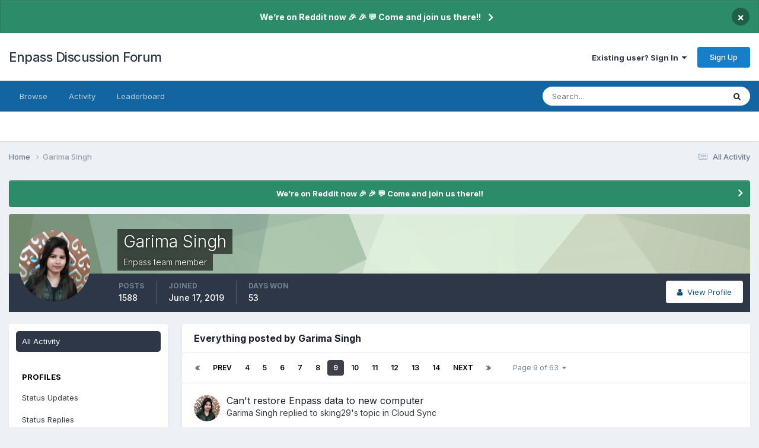

--- FILE ---
content_type: text/html;charset=UTF-8
request_url: https://discussion.enpass.io/index.php?/profile/7964-garima-singh/content/page/9/&all_activity=1
body_size: 18808
content:
<!DOCTYPE html>
<html lang="en-US" dir="ltr">
	<head>
      
		<meta charset="utf-8">
        
		<title>Garima Singh's Content - Page 9 - Enpass Discussion Forum</title>
		
		
		
			<!-- Google Tag Manager -->
<script>(function(w,d,s,l,i){w[l]=w[l]||[];w[l].push({'gtm.start':
new Date().getTime(),event:'gtm.js'});var f=d.getElementsByTagName(s)[0],
j=d.createElement(s),dl=l!='dataLayer'?'&l='+l:'';j.async=true;j.src=
'https://www.googletagmanager.com/gtm.js?id='+i+dl;f.parentNode.insertBefore(j,f);
})(window,document,'script','dataLayer','GTM-5JC4ZQMW');</script>
<!-- End Google Tag Manager -->
		
		

	<meta name="viewport" content="width=device-width, initial-scale=1">


	
	
		<meta property="og:image" content="https://discussion.enpass.io/uploads/monthly_2018_12/icon_256x256.png.4f45e722f144f28e98b6902ac897555a.png">
	


	<meta name="twitter:card" content="summary_large_image" />




	
		
			
				<meta property="og:site_name" content="Enpass Discussion Forum">
			
		
	

	
		
			
				<meta property="og:locale" content="en_US">
			
		
	


	
		<link rel="canonical" href="https://discussion.enpass.io/index.php?/profile/7964-garima-singh/content/page/9/" />
	





<link rel="manifest" href="https://discussion.enpass.io/index.php?/manifest.webmanifest/">
<meta name="msapplication-config" content="https://discussion.enpass.io/index.php?/browserconfig.xml/">
<meta name="msapplication-starturl" content="/">
<meta name="application-name" content="Enpass Discussion Forum">
<meta name="apple-mobile-web-app-title" content="Enpass Discussion Forum">

	<meta name="theme-color" content="#ffffff">










<link rel="preload" href="//discussion.enpass.io/applications/core/interface/font/fontawesome-webfont.woff2?v=4.7.0" as="font" crossorigin="anonymous">
		


	<link rel="preconnect" href="https://fonts.googleapis.com">
	<link rel="preconnect" href="https://fonts.gstatic.com" crossorigin>
	
		<link href="https://fonts.googleapis.com/css2?family=Inter:wght@300;400;500;600;700&display=swap" rel="stylesheet">
	



	<link rel='stylesheet' href='https://discussion.enpass.io/uploads/css_built_6/341e4a57816af3ba440d891ca87450ff_framework.css?v=cad260a03f1758778181' media='all'>

	<link rel='stylesheet' href='https://discussion.enpass.io/uploads/css_built_6/05e81b71abe4f22d6eb8d1a929494829_responsive.css?v=cad260a03f1758778181' media='all'>

	<link rel='stylesheet' href='https://discussion.enpass.io/uploads/css_built_6/90eb5adf50a8c640f633d47fd7eb1778_core.css?v=cad260a03f1758778181' media='all'>

	<link rel='stylesheet' href='https://discussion.enpass.io/uploads/css_built_6/5a0da001ccc2200dc5625c3f3934497d_core_responsive.css?v=cad260a03f1758778181' media='all'>

	<link rel='stylesheet' href='https://discussion.enpass.io/uploads/css_built_6/ffdbd8340d5c38a97b780eeb2549bc3f_profiles.css?v=cad260a03f1758778181' media='all'>

	<link rel='stylesheet' href='https://discussion.enpass.io/uploads/css_built_6/f2ef08fd7eaff94a9763df0d2e2aaa1f_streams.css?v=cad260a03f1758778181' media='all'>

	<link rel='stylesheet' href='https://discussion.enpass.io/uploads/css_built_6/9be4fe0d9dd3ee2160f368f53374cd3f_leaderboard.css?v=cad260a03f1758778181' media='all'>

	<link rel='stylesheet' href='https://discussion.enpass.io/uploads/css_built_6/125515e1b6f230e3adf3a20c594b0cea_profiles_responsive.css?v=cad260a03f1758778181' media='all'>





<link rel='stylesheet' href='https://discussion.enpass.io/uploads/css_built_6/258adbb6e4f3e83cd3b355f84e3fa002_custom.css?v=cad260a03f1758778181' media='all'>




		
		

	
	<link rel='shortcut icon' href='https://discussion.enpass.io/uploads/monthly_2021_02/favicon.ico' type="image/x-icon">

	</head>
	<body class='ipsApp ipsApp_front ipsJS_none ipsClearfix' data-controller='core.front.core.app' data-message="" data-pageApp='core' data-pageLocation='front' data-pageModule='members' data-pageController='profile' data-pageID='7964'  >
		
        
			<!-- Google Tag Manager (noscript) -->
<noscript><iframe src="https://www.googletagmanager.com/ns.html?id=GTM-5JC4ZQMW"
height="0" width="0" style="display:none;visibility:hidden"></iframe></noscript>
<!-- End Google Tag Manager (noscript) -->
		

        

		<a href='#ipsLayout_mainArea' class='ipsHide' title='Go to main content on this page' accesskey='m'>Jump to content</a>
		



<div class='cAnnouncements' data-controller="core.front.core.announcementBanner" >
	
	<div class='cAnnouncementPageTop ipsJS_hide ipsAnnouncement ipsMessage_success' data-announcementId="4">
        
        <a href='https://www.reddit.com/r/EnpassOfficial/' target="_blank" rel='noopener'>We’re on Reddit now 🎉 🎉  💬 Come and join us there!!</a>
        

		<a href='#' data-role="dismissAnnouncement">×</a>
	</div>
	
</div>



		<div id='ipsLayout_header' class='ipsClearfix'>
			<header>
				<div class='ipsLayout_container'>
					

<a href='https://discussion.enpass.io/' id='elSiteTitle' accesskey='1'>Enpass Discussion Forum</a>

					
						

	<ul id='elUserNav' class='ipsList_inline cSignedOut ipsResponsive_showDesktop'>
		
        
		
        
        
            
            <li id='elSignInLink'>
                <a href='https://discussion.enpass.io/index.php?/login/' data-ipsMenu-closeOnClick="false" data-ipsMenu id='elUserSignIn'>
                    Existing user? Sign In &nbsp;<i class='fa fa-caret-down'></i>
                </a>
                
<div id='elUserSignIn_menu' class='ipsMenu ipsMenu_auto ipsHide'>
	<form accept-charset='utf-8' method='post' action='https://discussion.enpass.io/index.php?/login/'>
		<input type="hidden" name="csrfKey" value="98e1f9b1967360fbe99104f78743deeb">
		<input type="hidden" name="ref" value="aHR0cHM6Ly9kaXNjdXNzaW9uLmVucGFzcy5pby9pbmRleC5waHA/L3Byb2ZpbGUvNzk2NC1nYXJpbWEtc2luZ2gvY29udGVudC9wYWdlLzkvJmFsbF9hY3Rpdml0eT0x">
		<div data-role="loginForm">
			
			
			
				
<div class="ipsPad ipsForm ipsForm_vertical">
	<h4 class="ipsType_sectionHead">Sign In</h4>
	<br><br>
	<ul class='ipsList_reset'>
		<li class="ipsFieldRow ipsFieldRow_noLabel ipsFieldRow_fullWidth">
			
			
				<input type="email" placeholder="Email Address" name="auth" autocomplete="email">
			
		</li>
		<li class="ipsFieldRow ipsFieldRow_noLabel ipsFieldRow_fullWidth">
			<input type="password" placeholder="Password" name="password" autocomplete="current-password">
		</li>
		<li class="ipsFieldRow ipsFieldRow_checkbox ipsClearfix">
			<span class="ipsCustomInput">
				<input type="checkbox" name="remember_me" id="remember_me_checkbox" value="1" checked aria-checked="true">
				<span></span>
			</span>
			<div class="ipsFieldRow_content">
				<label class="ipsFieldRow_label" for="remember_me_checkbox">Remember me</label>
				<span class="ipsFieldRow_desc">Not recommended on shared computers</span>
			</div>
		</li>
		<li class="ipsFieldRow ipsFieldRow_fullWidth">
			<button type="submit" name="_processLogin" value="usernamepassword" class="ipsButton ipsButton_primary ipsButton_small" id="elSignIn_submit">Sign In</button>
			
				<p class="ipsType_right ipsType_small">
					
						<a href='https://discussion.enpass.io/index.php?/lostpassword/' >
					
					Forgot your password?</a>
				</p>
			
		</li>
	</ul>
</div>
			
		</div>
	</form>
</div>
            </li>
            
        
		
			<li>
				
					<a href='https://discussion.enpass.io/index.php?/register/' data-ipsDialog data-ipsDialog-size='narrow' data-ipsDialog-title='Sign Up' id='elRegisterButton' class='ipsButton ipsButton_normal ipsButton_primary'>Sign Up</a>
				
			</li>
		
	</ul>

						
<ul class='ipsMobileHamburger ipsList_reset ipsResponsive_hideDesktop'>
	<li data-ipsDrawer data-ipsDrawer-drawerElem='#elMobileDrawer'>
		<a href='#'>
			
			
				
			
			
			
			<i class='fa fa-navicon'></i>
		</a>
	</li>
</ul>
					
				</div>
			</header>
			

	<nav data-controller='core.front.core.navBar' class=' ipsResponsive_showDesktop'>
		<div class='ipsNavBar_primary ipsLayout_container '>
			<ul data-role="primaryNavBar" class='ipsClearfix'>
				


	
		
		
		<li  id='elNavSecondary_1' data-role="navBarItem" data-navApp="core" data-navExt="CustomItem">
			
			
				<a href="https://discussion.enpass.io"  data-navItem-id="1" >
					Browse<span class='ipsNavBar_active__identifier'></span>
				</a>
			
			
				<ul class='ipsNavBar_secondary ipsHide' data-role='secondaryNavBar'>
					


	
		
		
		<li  id='elNavSecondary_8' data-role="navBarItem" data-navApp="forums" data-navExt="Forums">
			
			
				<a href="https://discussion.enpass.io/index.php"  data-navItem-id="8" >
					Forums<span class='ipsNavBar_active__identifier'></span>
				</a>
			
			
		</li>
	
	

	
	

	
		
		
		<li  id='elNavSecondary_10' data-role="navBarItem" data-navApp="core" data-navExt="StaffDirectory">
			
			
				<a href="https://discussion.enpass.io/index.php?/staff/"  data-navItem-id="10" >
					Staff<span class='ipsNavBar_active__identifier'></span>
				</a>
			
			
		</li>
	
	

	
	

					<li class='ipsHide' id='elNavigationMore_1' data-role='navMore'>
						<a href='#' data-ipsMenu data-ipsMenu-appendTo='#elNavigationMore_1' id='elNavigationMore_1_dropdown'>More <i class='fa fa-caret-down'></i></a>
						<ul class='ipsHide ipsMenu ipsMenu_auto' id='elNavigationMore_1_dropdown_menu' data-role='moreDropdown'></ul>
					</li>
				</ul>
			
		</li>
	
	

	
		
		
		<li  id='elNavSecondary_2' data-role="navBarItem" data-navApp="core" data-navExt="CustomItem">
			
			
				<a href="https://discussion.enpass.io/index.php?/discover/"  data-navItem-id="2" >
					Activity<span class='ipsNavBar_active__identifier'></span>
				</a>
			
			
				<ul class='ipsNavBar_secondary ipsHide' data-role='secondaryNavBar'>
					


	
		
		
		<li  id='elNavSecondary_3' data-role="navBarItem" data-navApp="core" data-navExt="AllActivity">
			
			
				<a href="https://discussion.enpass.io/index.php?/discover/"  data-navItem-id="3" >
					All Activity<span class='ipsNavBar_active__identifier'></span>
				</a>
			
			
		</li>
	
	

	
		
		
		<li  id='elNavSecondary_4' data-role="navBarItem" data-navApp="core" data-navExt="YourActivityStreams">
			
			
				<a href="#"  data-navItem-id="4" >
					My Activity Streams<span class='ipsNavBar_active__identifier'></span>
				</a>
			
			
		</li>
	
	

	
		
		
		<li  id='elNavSecondary_5' data-role="navBarItem" data-navApp="core" data-navExt="YourActivityStreamsItem">
			
			
				<a href="https://discussion.enpass.io/index.php?/discover/unread/"  data-navItem-id="5" >
					Unread Content<span class='ipsNavBar_active__identifier'></span>
				</a>
			
			
		</li>
	
	

	
		
		
		<li  id='elNavSecondary_6' data-role="navBarItem" data-navApp="core" data-navExt="YourActivityStreamsItem">
			
			
				<a href="https://discussion.enpass.io/index.php?/discover/content-started/"  data-navItem-id="6" >
					Content I Started<span class='ipsNavBar_active__identifier'></span>
				</a>
			
			
		</li>
	
	

	
		
		
		<li  id='elNavSecondary_7' data-role="navBarItem" data-navApp="core" data-navExt="Search">
			
			
				<a href="https://discussion.enpass.io/index.php?/search/"  data-navItem-id="7" >
					Search<span class='ipsNavBar_active__identifier'></span>
				</a>
			
			
		</li>
	
	

					<li class='ipsHide' id='elNavigationMore_2' data-role='navMore'>
						<a href='#' data-ipsMenu data-ipsMenu-appendTo='#elNavigationMore_2' id='elNavigationMore_2_dropdown'>More <i class='fa fa-caret-down'></i></a>
						<ul class='ipsHide ipsMenu ipsMenu_auto' id='elNavigationMore_2_dropdown_menu' data-role='moreDropdown'></ul>
					</li>
				</ul>
			
		</li>
	
	

	
		
		
		<li  id='elNavSecondary_12' data-role="navBarItem" data-navApp="core" data-navExt="Leaderboard">
			
			
				<a href="https://discussion.enpass.io/index.php?/leaderboard/"  data-navItem-id="12" >
					Leaderboard<span class='ipsNavBar_active__identifier'></span>
				</a>
			
			
		</li>
	
	

	
	

	
	

				<li class='ipsHide' id='elNavigationMore' data-role='navMore'>
					<a href='#' data-ipsMenu data-ipsMenu-appendTo='#elNavigationMore' id='elNavigationMore_dropdown'>More</a>
					<ul class='ipsNavBar_secondary ipsHide' data-role='secondaryNavBar'>
						<li class='ipsHide' id='elNavigationMore_more' data-role='navMore'>
							<a href='#' data-ipsMenu data-ipsMenu-appendTo='#elNavigationMore_more' id='elNavigationMore_more_dropdown'>More <i class='fa fa-caret-down'></i></a>
							<ul class='ipsHide ipsMenu ipsMenu_auto' id='elNavigationMore_more_dropdown_menu' data-role='moreDropdown'></ul>
						</li>
					</ul>
				</li>
			</ul>
			

	<div id="elSearchWrapper">
		<div id='elSearch' data-controller="core.front.core.quickSearch">
			<form accept-charset='utf-8' action='//discussion.enpass.io/index.php?/search/&amp;do=quicksearch' method='post'>
                <input type='search' id='elSearchField' placeholder='Search...' name='q' autocomplete='off' aria-label='Search'>
                <details class='cSearchFilter'>
                    <summary class='cSearchFilter__text'></summary>
                    <ul class='cSearchFilter__menu'>
                        
                        <li><label><input type="radio" name="type" value="all" ><span class='cSearchFilter__menuText'>Everywhere</span></label></li>
                        
                        
                            <li><label><input type="radio" name="type" value="core_statuses_status" checked><span class='cSearchFilter__menuText'>Status Updates</span></label></li>
                        
                            <li><label><input type="radio" name="type" value="forums_topic"><span class='cSearchFilter__menuText'>Topics</span></label></li>
                        
                            <li><label><input type="radio" name="type" value="core_members"><span class='cSearchFilter__menuText'>Members</span></label></li>
                        
                    </ul>
                </details>
				<button class='cSearchSubmit' type="submit" aria-label='Search'><i class="fa fa-search"></i></button>
			</form>
		</div>
	</div>

		</div>
	</nav>

			
<ul id='elMobileNav' class='ipsResponsive_hideDesktop' data-controller='core.front.core.mobileNav'>
	
		
			<li id='elMobileBreadcrumb'>
				<a href='https://discussion.enpass.io/'>
					<span>Home</span>
				</a>
			</li>
		
	
	
	
	<li >
		<a data-action="defaultStream" href='https://discussion.enpass.io/index.php?/discover/'><i class="fa fa-newspaper-o" aria-hidden="true"></i></a>
	</li>

	

	
		<li class='ipsJS_show'>
			<a href='https://discussion.enpass.io/index.php?/search/'><i class='fa fa-search'></i></a>
		</li>
	
</ul>
		</div>
		<main id='ipsLayout_body' class='ipsLayout_container'>
			<div id='ipsLayout_contentArea'>
				<div id='ipsLayout_contentWrapper'>
					
<nav class='ipsBreadcrumb ipsBreadcrumb_top ipsFaded_withHover'>
	

	<ul class='ipsList_inline ipsPos_right'>
		
		<li >
			<a data-action="defaultStream" class='ipsType_light '  href='https://discussion.enpass.io/index.php?/discover/'><i class="fa fa-newspaper-o" aria-hidden="true"></i> <span>All Activity</span></a>
		</li>
		
	</ul>

	<ul data-role="breadcrumbList">
		<li>
			<a title="Home" href='https://discussion.enpass.io/'>
				<span>Home <i class='fa fa-angle-right'></i></span>
			</a>
		</li>
		
		
			<li>
				
					<a href='https://discussion.enpass.io/index.php?/profile/7964-garima-singh/'>
						<span>Garima Singh </span>
					</a>
				
			</li>
		
	</ul>
</nav>
					
					<div id='ipsLayout_mainArea'>
						
						
						
						

	


	<div class='cAnnouncementsContent'>
		
		<div class='cAnnouncementContentTop ipsAnnouncement ipsMessage_success ipsType_center'>
            
            <a href='https://www.reddit.com/r/EnpassOfficial/' target="_blank" rel='noopener'>We’re on Reddit now 🎉 🎉  💬 Come and join us there!!</a>
            
		</div>
		
	</div>



						


<div data-controller='core.front.profile.main' id='elProfileUserContent'>
	

<header data-role="profileHeader">
    <div class='ipsPageHead_special cProfileHeaderMinimal' id='elProfileHeader' data-controller='core.global.core.coverPhoto' data-url="https://discussion.enpass.io/index.php?/profile/7964-garima-singh/&amp;csrfKey=98e1f9b1967360fbe99104f78743deeb" data-coverOffset='0'>
        
        <div class='ipsCoverPhoto_container' style="background-color: hsl(110, 100%, 80% )">
            <img src='https://discussion.enpass.io/uploads/set_resources_6/84c1e40ea0e759e3f1505eb1788ddf3c_pattern.png' class='ipsCoverPhoto_photo' data-action="toggleCoverPhoto" alt=''>
        </div>
        
        
        <div class='ipsColumns ipsColumns_collapsePhone' data-hideOnCoverEdit>
            <div class='ipsColumn ipsColumn_fixed ipsColumn_narrow ipsPos_center' id='elProfilePhoto'>
                
                <a href="https://discussion.enpass.io/uploads/monthly_2021_08/299630275_newforumpic.png.6a5906a636648822c5febc9ba7357cc6.png" data-ipsLightbox class='ipsUserPhoto ipsUserPhoto_xlarge'>
                    <img src='https://discussion.enpass.io/uploads/monthly_2021_08/299630275_newforumpic.thumb.png.e3c628d41f7cef2dfafc4fe786fc6785.png' alt=''>
                </a>
                
                
            </div>
            <div class='ipsColumn ipsColumn_fluid'>
                <div class='ipsPos_left ipsPad cProfileHeader_name ipsType_normal'>
                    <h1 class='ipsType_reset ipsPageHead_barText'>
                        Garima Singh

                        
                        
                    </h1>
                    <span>
						
						<span class='ipsPageHead_barText'>Enpass team member</span>
					</span>
                </div>
                
                <ul class='ipsList_inline ipsPad ipsResponsive_hidePhone ipsResponsive_block ipsPos_left'>
                    
                    <li>

<div data-followApp='core' data-followArea='member' data-followID='7964'  data-controller='core.front.core.followButton'>
	
		

	
</div></li>
                    
                    
                </ul>
                
            </div>
        </div>
    </div>

    <div class='ipsGrid ipsAreaBackground ipsPad ipsResponsive_showPhone ipsResponsive_block'>
        
        
        

        
        
        <div data-role='switchView' class='ipsGrid_span12'>
            <div data-action="goToProfile" data-type='phone' class=''>
                <a href='https://discussion.enpass.io/index.php?/profile/7964-garima-singh/' class='ipsButton ipsButton_veryLight ipsButton_small ipsButton_fullWidth' title="Garima Singh's Profile"><i class='fa fa-user'></i></a>
            </div>
            <div data-action="browseContent" data-type='phone' class='ipsHide'>
                <a href="https://discussion.enpass.io/index.php?/profile/7964-garima-singh/content/" rel="nofollow" class='ipsButton ipsButton_veryLight ipsButton_small ipsButton_fullWidth'  title="Garima Singh's Content"><i class='fa fa-newspaper-o'></i></a>
            </div>
        </div>
    </div>

    <div id='elProfileStats' class='ipsClearfix sm:ipsPadding ipsResponsive_pull'>
        <div data-role='switchView' class='ipsResponsive_hidePhone ipsPos_right'>
            <a href='https://discussion.enpass.io/index.php?/profile/7964-garima-singh/' class='ipsButton ipsButton_veryLight ipsButton_small ipsPos_right ' data-action="goToProfile" data-type='full' title="Garima Singh's Profile"><i class='fa fa-user'></i> <span class='ipsResponsive_showDesktop ipsResponsive_inline'>&nbsp;View Profile</span></a>
            <a href="https://discussion.enpass.io/index.php?/profile/7964-garima-singh/content/" rel="nofollow" class='ipsButton ipsButton_veryLight ipsButton_small ipsPos_right ipsHide' data-action="browseContent" data-type='full' title="Garima Singh's Content"><i class='fa fa-newspaper-o'></i> <span class='ipsResponsive_showDesktop ipsResponsive_inline'>&nbsp;See their activity</span></a>
        </div>
        <ul class='ipsList_reset ipsFlex ipsFlex-ai:center ipsFlex-fw:wrap ipsPos_left ipsResponsive_noFloat'>
            <li>
                <h4 class='ipsType_minorHeading'>Posts</h4>
                1588
            </li>
            <li>
                <h4 class='ipsType_minorHeading'>Joined</h4>
                <time datetime='2019-06-17T06:36:11Z' title='06/17/19 06:36  AM' data-short='6 yr'>June 17, 2019</time>
            </li>
            
            
            <li>
                <h4 class='ipsType_minorHeading'>Days Won</h4>
                <span data-ipsTooltip title='The number of times Garima Singh had the most number of content likes for a day'>53</span>
            </li>
            
        </ul>
    </div>
</header>
	<div data-role="profileContent" class='ipsSpacer_top'>

		<div class="ipsColumns ipsColumns_collapsePhone">
			<div class="ipsColumn ipsColumn_wide">
				<div class='ipsPadding:half ipsBox'>
					<div class="ipsSideMenu" data-ipsTabBar data-ipsTabBar-contentArea='#elUserContent' data-ipsTabBar-itemselector=".ipsSideMenu_item" data-ipsTabBar-activeClass="ipsSideMenu_itemActive" data-ipsSideMenu>
						<h3 class="ipsSideMenu_mainTitle ipsAreaBackground_light ipsType_medium">
							<a href="#user_content" class="ipsPad_double" data-action="openSideMenu"><i class="fa fa-bars"></i> &nbsp;Content Type&nbsp;<i class="fa fa-caret-down"></i></a>
						</h3>
						<div>
							<ul class="ipsSideMenu_list">
								<li><a href="https://discussion.enpass.io/index.php?/profile/7964-garima-singh/content/&amp;change_section=1" class="ipsSideMenu_item ipsSideMenu_itemActive">All Activity</a></li>
							</ul>
							
								<h4 class='ipsSideMenu_subTitle'>Profiles</h4>
								<ul class="ipsSideMenu_list">
									
										<li><a href="https://discussion.enpass.io/index.php?/profile/7964-garima-singh/content/&amp;type=core_statuses_status&amp;change_section=1" class="ipsSideMenu_item ">Status Updates</a></li>
									
										<li><a href="https://discussion.enpass.io/index.php?/profile/7964-garima-singh/content/&amp;type=core_statuses_reply&amp;change_section=1" class="ipsSideMenu_item ">Status Replies</a></li>
									
								</ul>
							
								<h4 class='ipsSideMenu_subTitle'>Forums</h4>
								<ul class="ipsSideMenu_list">
									
										<li><a href="https://discussion.enpass.io/index.php?/profile/7964-garima-singh/content/&amp;type=forums_topic&amp;change_section=1" class="ipsSideMenu_item ">Topics</a></li>
									
										<li><a href="https://discussion.enpass.io/index.php?/profile/7964-garima-singh/content/&amp;type=forums_topic_post&amp;change_section=1" class="ipsSideMenu_item ">Posts</a></li>
									
								</ul>
							
						</div>			
					</div>
				</div>
			</div>
			<div class="ipsColumn ipsColumn_fluid" id='elUserContent'>
				
<div class='ipsBox'>
	<h2 class='ipsType_sectionTitle ipsType_reset'>Everything posted by Garima Singh</h2>
	

<div data-baseurl="https://discussion.enpass.io/index.php?/profile/7964-garima-singh/content/&amp;all_activity=1&amp;page=1" data-resort="listResort" data-tableid="topics" data-controller="core.global.core.table">
	<div data-role="tableRows">
		
			<div class="ipsButtonBar ipsPad_half ipsClearfix ipsClear" data-role="tablePagination">
				<ul class='ipsPagination' id='elPagination_569197f4aec2c8fa0ce9536770d5d376_483027674' data-ipsPagination-seoPagination='true' data-pages='63' data-ipsPagination  data-ipsPagination-pages="63" data-ipsPagination-perPage='25'>
		
			
				<li class='ipsPagination_first'><a href='https://discussion.enpass.io/index.php?/profile/7964-garima-singh/content/&amp;all_activity=1' rel="first" data-page='1' data-ipsTooltip title='First page'><i class='fa fa-angle-double-left'></i></a></li>
				<li class='ipsPagination_prev'><a href='https://discussion.enpass.io/index.php?/profile/7964-garima-singh/content/page/8/&amp;all_activity=1' rel="prev" data-page='8' data-ipsTooltip title='Previous page'>Prev</a></li>
				
					<li class='ipsPagination_page'><a href='https://discussion.enpass.io/index.php?/profile/7964-garima-singh/content/page/4/&amp;all_activity=1' data-page='4'>4</a></li>
				
					<li class='ipsPagination_page'><a href='https://discussion.enpass.io/index.php?/profile/7964-garima-singh/content/page/5/&amp;all_activity=1' data-page='5'>5</a></li>
				
					<li class='ipsPagination_page'><a href='https://discussion.enpass.io/index.php?/profile/7964-garima-singh/content/page/6/&amp;all_activity=1' data-page='6'>6</a></li>
				
					<li class='ipsPagination_page'><a href='https://discussion.enpass.io/index.php?/profile/7964-garima-singh/content/page/7/&amp;all_activity=1' data-page='7'>7</a></li>
				
					<li class='ipsPagination_page'><a href='https://discussion.enpass.io/index.php?/profile/7964-garima-singh/content/page/8/&amp;all_activity=1' data-page='8'>8</a></li>
				
			
			<li class='ipsPagination_page ipsPagination_active'><a href='https://discussion.enpass.io/index.php?/profile/7964-garima-singh/content/page/9/&amp;all_activity=1' data-page='9'>9</a></li>
			
				
					<li class='ipsPagination_page'><a href='https://discussion.enpass.io/index.php?/profile/7964-garima-singh/content/page/10/&amp;all_activity=1' data-page='10'>10</a></li>
				
					<li class='ipsPagination_page'><a href='https://discussion.enpass.io/index.php?/profile/7964-garima-singh/content/page/11/&amp;all_activity=1' data-page='11'>11</a></li>
				
					<li class='ipsPagination_page'><a href='https://discussion.enpass.io/index.php?/profile/7964-garima-singh/content/page/12/&amp;all_activity=1' data-page='12'>12</a></li>
				
					<li class='ipsPagination_page'><a href='https://discussion.enpass.io/index.php?/profile/7964-garima-singh/content/page/13/&amp;all_activity=1' data-page='13'>13</a></li>
				
					<li class='ipsPagination_page'><a href='https://discussion.enpass.io/index.php?/profile/7964-garima-singh/content/page/14/&amp;all_activity=1' data-page='14'>14</a></li>
				
				<li class='ipsPagination_next'><a href='https://discussion.enpass.io/index.php?/profile/7964-garima-singh/content/page/10/&amp;all_activity=1' rel="next" data-page='10' data-ipsTooltip title='Next page'>Next</a></li>
				<li class='ipsPagination_last'><a href='https://discussion.enpass.io/index.php?/profile/7964-garima-singh/content/page/63/&amp;all_activity=1' rel="last" data-page='63' data-ipsTooltip title='Last page'><i class='fa fa-angle-double-right'></i></a></li>
			
			
				<li class='ipsPagination_pageJump'>
					<a href='#' data-ipsMenu data-ipsMenu-closeOnClick='false' data-ipsMenu-appendTo='#elPagination_569197f4aec2c8fa0ce9536770d5d376_483027674' id='elPagination_569197f4aec2c8fa0ce9536770d5d376_483027674_jump'>Page 9 of 63 &nbsp;<i class='fa fa-caret-down'></i></a>
					<div class='ipsMenu ipsMenu_narrow ipsPadding ipsHide' id='elPagination_569197f4aec2c8fa0ce9536770d5d376_483027674_jump_menu'>
						<form accept-charset='utf-8' method='post' action='https://discussion.enpass.io/index.php?/profile/7964-garima-singh/content/&amp;all_activity=1' data-role="pageJump" data-baseUrl='#'>
							<ul class='ipsForm ipsForm_horizontal'>
								<li class='ipsFieldRow'>
									<input type='number' min='1' max='63' placeholder='Page number' class='ipsField_fullWidth' name='page'>
								</li>
								<li class='ipsFieldRow ipsFieldRow_fullWidth'>
									<input type='submit' class='ipsButton_fullWidth ipsButton ipsButton_verySmall ipsButton_primary' value='Go'>
								</li>
							</ul>
						</form>
					</div>
				</li>
			
		
	</ul>
			</div>
		
		<ol class='ipsDataList ipsDataList_large cSearchActivity ipsStream ipsPad'>
			
				

<li class='ipsStreamItem ipsStreamItem_contentBlock ipsStreamItem_expanded ipsAreaBackground_reset ipsPad  ' data-role='activityItem' data-timestamp='1615982342'>
	<div class='ipsStreamItem_container ipsClearfix'>
		
			
			<div class='ipsStreamItem_header ipsPhotoPanel ipsPhotoPanel_mini'>
								
					<span class='ipsStreamItem_contentType' data-ipsTooltip title='Post'><i class='fa fa-comment'></i></span>
				
				

	<a href="https://discussion.enpass.io/index.php?/profile/7964-garima-singh/" rel="nofollow" data-ipsHover data-ipsHover-target="https://discussion.enpass.io/index.php?/profile/7964-garima-singh/&amp;do=hovercard" class="ipsUserPhoto ipsUserPhoto_mini" title="Go to Garima Singh's profile">
		<img src='https://discussion.enpass.io/uploads/monthly_2021_08/299630275_newforumpic.thumb.png.e3c628d41f7cef2dfafc4fe786fc6785.png' alt='Garima Singh' loading="lazy">
	</a>

				<div class=''>
					
					<h2 class='ipsType_reset ipsStreamItem_title ipsContained_container ipsStreamItem_titleSmall'>
						
						
						<span class='ipsType_break ipsContained'>
							<a href='https://discussion.enpass.io/index.php?/topic/27335-cant-restore-enpass-data-to-new-computer/&amp;do=findComment&amp;comment=77918' data-linkType="link" data-searchable> Can&#039;t restore Enpass data to new computer</a>
						</span>
						
					</h2>
					
						<p class='ipsType_reset ipsStreamItem_status ipsType_blendLinks'>
							
<a href='https://discussion.enpass.io/index.php?/profile/7964-garima-singh/' rel="nofollow" data-ipsHover data-ipsHover-width="370" data-ipsHover-target='https://discussion.enpass.io/index.php?/profile/7964-garima-singh/&amp;do=hovercard' title="Go to Garima Singh's profile" class="ipsType_break">Garima Singh</a> replied to 
<a href='https://discussion.enpass.io/index.php?/profile/11240-sking29/' rel="nofollow" data-ipsHover data-ipsHover-width="370" data-ipsHover-target='https://discussion.enpass.io/index.php?/profile/11240-sking29/&amp;do=hovercard' title="Go to sking29's profile" class="ipsType_break">sking29</a>'s topic in <a href='https://discussion.enpass.io/index.php?/forum/17-cloud-sync/'>Cloud Sync</a>
						</p>
					
					
						
					
				</div>
			</div>
			
				<div class='ipsStreamItem_snippet ipsType_break'>
					
					 	

	<div class='ipsType_richText ipsContained ipsType_medium'>
		<div data-ipsTruncate data-ipsTruncate-type='remove' data-ipsTruncate-size='3 lines' data-ipsTruncate-watch='false'>
			Hey @sking29
 


	Glad to know that the issue has been resolved. Thanks for notifying us.
		</div>
	</div>


					
				</div>
				<ul class='ipsList_inline ipsStreamItem_meta ipsGap:1'>
					<li class='ipsType_light ipsType_medium'>
						
						<i class='fa fa-clock-o'></i> <time datetime='2021-03-17T11:59:02Z' title='03/17/21 11:59  AM' data-short='4 yr'>March 17, 2021</time>
						
					</li>
					
						<li class='ipsType_light ipsType_medium'>
							<a href='https://discussion.enpass.io/index.php?/topic/27335-cant-restore-enpass-data-to-new-computer/&amp;do=findComment&amp;comment=77918' class='ipsType_blendLinks'>
								
									<i class='fa fa-comment'></i> 3 replies
								
							</a>
						</li>
					
					
					
				</ul>
			
		
	</div>
</li>
			
				

<li class='ipsStreamItem ipsStreamItem_contentBlock ipsStreamItem_expanded ipsAreaBackground_reset ipsPad  ' data-role='activityItem' data-timestamp='1615982332'>
	<div class='ipsStreamItem_container ipsClearfix'>
		
			
			<div class='ipsStreamItem_header ipsPhotoPanel ipsPhotoPanel_mini'>
								
					<span class='ipsStreamItem_contentType' data-ipsTooltip title='Post'><i class='fa fa-comment'></i></span>
				
				

	<a href="https://discussion.enpass.io/index.php?/profile/7964-garima-singh/" rel="nofollow" data-ipsHover data-ipsHover-target="https://discussion.enpass.io/index.php?/profile/7964-garima-singh/&amp;do=hovercard" class="ipsUserPhoto ipsUserPhoto_mini" title="Go to Garima Singh's profile">
		<img src='https://discussion.enpass.io/uploads/monthly_2021_08/299630275_newforumpic.thumb.png.e3c628d41f7cef2dfafc4fe786fc6785.png' alt='Garima Singh' loading="lazy">
	</a>

				<div class=''>
					
					<h2 class='ipsType_reset ipsStreamItem_title ipsContained_container ipsStreamItem_titleSmall'>
						
						
						<span class='ipsType_break ipsContained'>
							<a href='https://discussion.enpass.io/index.php?/topic/24180-touch-id-not-working-properly/&amp;do=findComment&amp;comment=77917' data-linkType="link" data-searchable> Touch ID not working properly</a>
						</span>
						
					</h2>
					
						<p class='ipsType_reset ipsStreamItem_status ipsType_blendLinks'>
							
<a href='https://discussion.enpass.io/index.php?/profile/7964-garima-singh/' rel="nofollow" data-ipsHover data-ipsHover-width="370" data-ipsHover-target='https://discussion.enpass.io/index.php?/profile/7964-garima-singh/&amp;do=hovercard' title="Go to Garima Singh's profile" class="ipsType_break">Garima Singh</a> replied to 
<a href='https://discussion.enpass.io/index.php?/profile/7472-tranel/' rel="nofollow" data-ipsHover data-ipsHover-width="370" data-ipsHover-target='https://discussion.enpass.io/index.php?/profile/7472-tranel/&amp;do=hovercard' title="Go to Tranel's profile" class="ipsType_break">Tranel</a>'s topic in <a href='https://discussion.enpass.io/index.php?/forum/5-mac/'>Mac</a>
						</p>
					
					
						
					
				</div>
			</div>
			
				<div class='ipsStreamItem_snippet ipsType_break'>
					
					 	

	<div class='ipsType_richText ipsContained ipsType_medium'>
		<div data-ipsTruncate data-ipsTruncate-type='remove' data-ipsTruncate-size='3 lines' data-ipsTruncate-watch='false'>
			Hey @MisterJ
 


	We regret the inconvenience. Our team has fixed the issue on macOS and the beta version for same is released today. We can expect the stable version of the same soon. Stay tuned!
 


	Thanks!
		</div>
	</div>


					
				</div>
				<ul class='ipsList_inline ipsStreamItem_meta ipsGap:1'>
					<li class='ipsType_light ipsType_medium'>
						
						<i class='fa fa-clock-o'></i> <time datetime='2021-03-17T11:58:52Z' title='03/17/21 11:58  AM' data-short='4 yr'>March 17, 2021</time>
						
					</li>
					
						<li class='ipsType_light ipsType_medium'>
							<a href='https://discussion.enpass.io/index.php?/topic/24180-touch-id-not-working-properly/&amp;do=findComment&amp;comment=77917' class='ipsType_blendLinks'>
								
									<i class='fa fa-comment'></i> 30 replies
								
							</a>
						</li>
					
					
					
				</ul>
			
		
	</div>
</li>
			
				

<li class='ipsStreamItem ipsStreamItem_contentBlock ipsStreamItem_expanded ipsAreaBackground_reset ipsPad  ' data-role='activityItem' data-timestamp='1615982325'>
	<div class='ipsStreamItem_container ipsClearfix'>
		
			
			<div class='ipsStreamItem_header ipsPhotoPanel ipsPhotoPanel_mini'>
								
					<span class='ipsStreamItem_contentType' data-ipsTooltip title='Post'><i class='fa fa-comment'></i></span>
				
				

	<a href="https://discussion.enpass.io/index.php?/profile/7964-garima-singh/" rel="nofollow" data-ipsHover data-ipsHover-target="https://discussion.enpass.io/index.php?/profile/7964-garima-singh/&amp;do=hovercard" class="ipsUserPhoto ipsUserPhoto_mini" title="Go to Garima Singh's profile">
		<img src='https://discussion.enpass.io/uploads/monthly_2021_08/299630275_newforumpic.thumb.png.e3c628d41f7cef2dfafc4fe786fc6785.png' alt='Garima Singh' loading="lazy">
	</a>

				<div class=''>
					
					<h2 class='ipsType_reset ipsStreamItem_title ipsContained_container ipsStreamItem_titleSmall'>
						
						
						<span class='ipsType_break ipsContained'>
							<a href='https://discussion.enpass.io/index.php?/topic/27344-enpass-autofill-not-compatible-with-some-apps-on-iphone/&amp;do=findComment&amp;comment=77916' data-linkType="link" data-searchable> Enpass autofill not compatible with some apps on iPhone</a>
						</span>
						
					</h2>
					
						<p class='ipsType_reset ipsStreamItem_status ipsType_blendLinks'>
							
<a href='https://discussion.enpass.io/index.php?/profile/7964-garima-singh/' rel="nofollow" data-ipsHover data-ipsHover-width="370" data-ipsHover-target='https://discussion.enpass.io/index.php?/profile/7964-garima-singh/&amp;do=hovercard' title="Go to Garima Singh's profile" class="ipsType_break">Garima Singh</a> replied to 
<a href='https://discussion.enpass.io/index.php?/profile/11253-collinenpass/' rel="nofollow" data-ipsHover data-ipsHover-width="370" data-ipsHover-target='https://discussion.enpass.io/index.php?/profile/11253-collinenpass/&amp;do=hovercard' title="Go to CollinEnpass's profile" class="ipsType_break">CollinEnpass</a>'s topic in <a href='https://discussion.enpass.io/index.php?/forum/14-autofilling-and-desktop-browser-extensions/'>Autofilling and Desktop Browser Extensions</a>
						</p>
					
					
						
					
				</div>
			</div>
			
				<div class='ipsStreamItem_snippet ipsType_break'>
					
					 	

	<div class='ipsType_richText ipsContained ipsType_medium'>
		<div data-ipsTruncate data-ipsTruncate-type='remove' data-ipsTruncate-size='3 lines' data-ipsTruncate-watch='false'>
			Hey @CollinEnpass
 


	Welcome to the forum!
 


	On the iOS platform, the way Password Auto-fill works depends on the app you're trying to auto-fill in. It should reveal its associated domain for which Enpass would display the suggested entries. Since Enpass is unable to identify the domain, it can't show the matching entry.
 


	Once the developer of that app sets up the associated domain, Enpass will work as expected.
 


	Thanks!
		</div>
	</div>


					
				</div>
				<ul class='ipsList_inline ipsStreamItem_meta ipsGap:1'>
					<li class='ipsType_light ipsType_medium'>
						
						<i class='fa fa-clock-o'></i> <time datetime='2021-03-17T11:58:45Z' title='03/17/21 11:58  AM' data-short='4 yr'>March 17, 2021</time>
						
					</li>
					
						<li class='ipsType_light ipsType_medium'>
							<a href='https://discussion.enpass.io/index.php?/topic/27344-enpass-autofill-not-compatible-with-some-apps-on-iphone/&amp;do=findComment&amp;comment=77916' class='ipsType_blendLinks'>
								
									<i class='fa fa-comment'></i> 2 replies
								
							</a>
						</li>
					
					
					
				</ul>
			
		
	</div>
</li>
			
				

<li class='ipsStreamItem ipsStreamItem_contentBlock ipsStreamItem_expanded ipsAreaBackground_reset ipsPad  ' data-role='activityItem' data-timestamp='1615982322'>
	<div class='ipsStreamItem_container ipsClearfix'>
		
			
			<div class='ipsStreamItem_header ipsPhotoPanel ipsPhotoPanel_mini'>
								
					<span class='ipsStreamItem_contentType' data-ipsTooltip title='Post'><i class='fa fa-comment'></i></span>
				
				

	<a href="https://discussion.enpass.io/index.php?/profile/7964-garima-singh/" rel="nofollow" data-ipsHover data-ipsHover-target="https://discussion.enpass.io/index.php?/profile/7964-garima-singh/&amp;do=hovercard" class="ipsUserPhoto ipsUserPhoto_mini" title="Go to Garima Singh's profile">
		<img src='https://discussion.enpass.io/uploads/monthly_2021_08/299630275_newforumpic.thumb.png.e3c628d41f7cef2dfafc4fe786fc6785.png' alt='Garima Singh' loading="lazy">
	</a>

				<div class=''>
					
					<h2 class='ipsType_reset ipsStreamItem_title ipsContained_container ipsStreamItem_titleSmall'>
						
						
						<span class='ipsType_break ipsContained'>
							<a href='https://discussion.enpass.io/index.php?/topic/6132-edit-webform-mappings/&amp;do=findComment&amp;comment=77915' data-linkType="link" data-searchable> Edit webform mappings</a>
						</span>
						
					</h2>
					
						<p class='ipsType_reset ipsStreamItem_status ipsType_blendLinks'>
							
<a href='https://discussion.enpass.io/index.php?/profile/7964-garima-singh/' rel="nofollow" data-ipsHover data-ipsHover-width="370" data-ipsHover-target='https://discussion.enpass.io/index.php?/profile/7964-garima-singh/&amp;do=hovercard' title="Go to Garima Singh's profile" class="ipsType_break">Garima Singh</a> replied to 
<a href='https://discussion.enpass.io/index.php?/profile/6926-gizzy/' rel="nofollow" data-ipsHover data-ipsHover-width="370" data-ipsHover-target='https://discussion.enpass.io/index.php?/profile/6926-gizzy/&amp;do=hovercard' title="Go to Gizzy's profile" class="ipsType_break">Gizzy</a>'s topic in <a href='https://discussion.enpass.io/index.php?/forum/21-feature-requests/'>Feature requests</a>
						</p>
					
					
						
					
				</div>
			</div>
			
				<div class='ipsStreamItem_snippet ipsType_break'>
					
					 	

	<div class='ipsType_richText ipsContained ipsType_medium'>
		<div data-ipsTruncate data-ipsTruncate-type='remove' data-ipsTruncate-size='3 lines' data-ipsTruncate-watch='false'>
			Hey @Ahmer
 


	Thanks for asking. Glad to share that the feature to edit web-form mapping has been implemented with Enpass v6.6.0.
		</div>
	</div>


					
				</div>
				<ul class='ipsList_inline ipsStreamItem_meta ipsGap:1'>
					<li class='ipsType_light ipsType_medium'>
						
						<i class='fa fa-clock-o'></i> <time datetime='2021-03-17T11:58:42Z' title='03/17/21 11:58  AM' data-short='4 yr'>March 17, 2021</time>
						
					</li>
					
						<li class='ipsType_light ipsType_medium'>
							<a href='https://discussion.enpass.io/index.php?/topic/6132-edit-webform-mappings/&amp;do=findComment&amp;comment=77915' class='ipsType_blendLinks'>
								
									<i class='fa fa-comment'></i> 23 replies
								
							</a>
						</li>
					
					
					
				</ul>
			
		
	</div>
</li>
			
				

<li class='ipsStreamItem ipsStreamItem_contentBlock ipsStreamItem_expanded ipsAreaBackground_reset ipsPad  ' data-role='activityItem' data-timestamp='1615982311'>
	<div class='ipsStreamItem_container ipsClearfix'>
		
			
			<div class='ipsStreamItem_header ipsPhotoPanel ipsPhotoPanel_mini'>
								
					<span class='ipsStreamItem_contentType' data-ipsTooltip title='Post'><i class='fa fa-comment'></i></span>
				
				

	<a href="https://discussion.enpass.io/index.php?/profile/7964-garima-singh/" rel="nofollow" data-ipsHover data-ipsHover-target="https://discussion.enpass.io/index.php?/profile/7964-garima-singh/&amp;do=hovercard" class="ipsUserPhoto ipsUserPhoto_mini" title="Go to Garima Singh's profile">
		<img src='https://discussion.enpass.io/uploads/monthly_2021_08/299630275_newforumpic.thumb.png.e3c628d41f7cef2dfafc4fe786fc6785.png' alt='Garima Singh' loading="lazy">
	</a>

				<div class=''>
					
					<h2 class='ipsType_reset ipsStreamItem_title ipsContained_container ipsStreamItem_titleSmall'>
						
						
						<span class='ipsType_break ipsContained'>
							<a href='https://discussion.enpass.io/index.php?/topic/27345-menu-bar-icon-display-error/&amp;do=findComment&amp;comment=77914' data-linkType="link" data-searchable> Menu bar icon display error</a>
						</span>
						
					</h2>
					
						<p class='ipsType_reset ipsStreamItem_status ipsType_blendLinks'>
							
<a href='https://discussion.enpass.io/index.php?/profile/7964-garima-singh/' rel="nofollow" data-ipsHover data-ipsHover-width="370" data-ipsHover-target='https://discussion.enpass.io/index.php?/profile/7964-garima-singh/&amp;do=hovercard' title="Go to Garima Singh's profile" class="ipsType_break">Garima Singh</a> replied to 
<a href='https://discussion.enpass.io/index.php?/profile/11254-andy_enpass/' rel="nofollow" data-ipsHover data-ipsHover-width="370" data-ipsHover-target='https://discussion.enpass.io/index.php?/profile/11254-andy_enpass/&amp;do=hovercard' title="Go to Andy_Enpass's profile" class="ipsType_break">Andy_Enpass</a>'s topic in <a href='https://discussion.enpass.io/index.php?/forum/5-mac/'>Mac</a>
						</p>
					
					
						
					
				</div>
			</div>
			
				<div class='ipsStreamItem_snippet ipsType_break'>
					
					 	

	<div class='ipsType_richText ipsContained ipsType_medium'>
		<div data-ipsTruncate data-ipsTruncate-type='remove' data-ipsTruncate-size='3 lines' data-ipsTruncate-watch='false'>
			Hey @Andy_Enpass
 


	Welcome to the forum!
 


	Thanks for sharing this issue. We are already aware of this issue and the fix will be there in the subsequent releases of Enpass.
		</div>
	</div>


					
				</div>
				<ul class='ipsList_inline ipsStreamItem_meta ipsGap:1'>
					<li class='ipsType_light ipsType_medium'>
						
						<i class='fa fa-clock-o'></i> <time datetime='2021-03-17T11:58:31Z' title='03/17/21 11:58  AM' data-short='4 yr'>March 17, 2021</time>
						
					</li>
					
						<li class='ipsType_light ipsType_medium'>
							<a href='https://discussion.enpass.io/index.php?/topic/27345-menu-bar-icon-display-error/&amp;do=findComment&amp;comment=77914' class='ipsType_blendLinks'>
								
									<i class='fa fa-comment'></i> 3 replies
								
							</a>
						</li>
					
					
					
				</ul>
			
		
	</div>
</li>
			
				

<li class='ipsStreamItem ipsStreamItem_contentBlock ipsStreamItem_expanded ipsAreaBackground_reset ipsPad  ' data-role='activityItem' data-timestamp='1615981729'>
	<div class='ipsStreamItem_container ipsClearfix'>
		
			
			<div class='ipsStreamItem_header ipsPhotoPanel ipsPhotoPanel_mini'>
								
					<span class='ipsStreamItem_contentType' data-ipsTooltip title='Post'><i class='fa fa-comment'></i></span>
				
				

	<a href="https://discussion.enpass.io/index.php?/profile/7964-garima-singh/" rel="nofollow" data-ipsHover data-ipsHover-target="https://discussion.enpass.io/index.php?/profile/7964-garima-singh/&amp;do=hovercard" class="ipsUserPhoto ipsUserPhoto_mini" title="Go to Garima Singh's profile">
		<img src='https://discussion.enpass.io/uploads/monthly_2021_08/299630275_newforumpic.thumb.png.e3c628d41f7cef2dfafc4fe786fc6785.png' alt='Garima Singh' loading="lazy">
	</a>

				<div class=''>
					
					<h2 class='ipsType_reset ipsStreamItem_title ipsContained_container ipsStreamItem_titleSmall'>
						
						
						<span class='ipsType_break ipsContained'>
							<a href='https://discussion.enpass.io/index.php?/topic/27346-generating-passwords/&amp;do=findComment&amp;comment=77913' data-linkType="link" data-searchable> Generating Passwords</a>
						</span>
						
					</h2>
					
						<p class='ipsType_reset ipsStreamItem_status ipsType_blendLinks'>
							
<a href='https://discussion.enpass.io/index.php?/profile/7964-garima-singh/' rel="nofollow" data-ipsHover data-ipsHover-width="370" data-ipsHover-target='https://discussion.enpass.io/index.php?/profile/7964-garima-singh/&amp;do=hovercard' title="Go to Garima Singh's profile" class="ipsType_break">Garima Singh</a> replied to 
<a href='https://discussion.enpass.io/index.php?/profile/11257-leonardo73/' rel="nofollow" data-ipsHover data-ipsHover-width="370" data-ipsHover-target='https://discussion.enpass.io/index.php?/profile/11257-leonardo73/&amp;do=hovercard' title="Go to Leonardo73's profile" class="ipsType_break">Leonardo73</a>'s topic in <a href='https://discussion.enpass.io/index.php?/forum/6-windows/'>Windows</a>
						</p>
					
					
						
					
				</div>
			</div>
			
				<div class='ipsStreamItem_snippet ipsType_break'>
					
					 	

	<div class='ipsType_richText ipsContained ipsType_medium'>
		<div data-ipsTruncate data-ipsTruncate-type='remove' data-ipsTruncate-size='3 lines' data-ipsTruncate-watch='false'>
			Hey @Leonardo73
 


	We regret the inconvenience.
 


	This issue has been identified, which was introduced in the app due to some error in the translation with the Italian language and it has been fixed in the upcoming version of Enpass (v6.6.1). Meanwhile, you can use change the language of Enpass in English by using the below steps-
 


		Open Enpass &gt; Settings &gt; Advanced &gt; Language &gt; Select the language(English) and restart Enpass.
	

	Thanks!
		</div>
	</div>


					
				</div>
				<ul class='ipsList_inline ipsStreamItem_meta ipsGap:1'>
					<li class='ipsType_light ipsType_medium'>
						
						<i class='fa fa-clock-o'></i> <time datetime='2021-03-17T11:48:49Z' title='03/17/21 11:48  AM' data-short='4 yr'>March 17, 2021</time>
						
					</li>
					
						<li class='ipsType_light ipsType_medium'>
							<a href='https://discussion.enpass.io/index.php?/topic/27346-generating-passwords/&amp;do=findComment&amp;comment=77913' class='ipsType_blendLinks'>
								
									<i class='fa fa-comment'></i> 1 reply
								
							</a>
						</li>
					
					
					
				</ul>
			
		
	</div>
</li>
			
				

<li class='ipsStreamItem ipsStreamItem_contentBlock ipsStreamItem_expanded ipsAreaBackground_reset ipsPad  ' data-role='activityItem' data-timestamp='1615896489'>
	<div class='ipsStreamItem_container ipsClearfix'>
		
			
			<div class='ipsStreamItem_header ipsPhotoPanel ipsPhotoPanel_mini'>
								
					<span class='ipsStreamItem_contentType' data-ipsTooltip title='Post'><i class='fa fa-comment'></i></span>
				
				

	<a href="https://discussion.enpass.io/index.php?/profile/7964-garima-singh/" rel="nofollow" data-ipsHover data-ipsHover-target="https://discussion.enpass.io/index.php?/profile/7964-garima-singh/&amp;do=hovercard" class="ipsUserPhoto ipsUserPhoto_mini" title="Go to Garima Singh's profile">
		<img src='https://discussion.enpass.io/uploads/monthly_2021_08/299630275_newforumpic.thumb.png.e3c628d41f7cef2dfafc4fe786fc6785.png' alt='Garima Singh' loading="lazy">
	</a>

				<div class=''>
					
					<h2 class='ipsType_reset ipsStreamItem_title ipsContained_container ipsStreamItem_titleSmall'>
						
						
						<span class='ipsType_break ipsContained'>
							<a href='https://discussion.enpass.io/index.php?/topic/27336-microsoft-store-app-relaunch-after-update-and-retain-system-tray-setting/&amp;do=findComment&amp;comment=77899' data-linkType="link" data-searchable> Microsoft Store app - relaunch after update and retain system tray setting</a>
						</span>
						
					</h2>
					
						<p class='ipsType_reset ipsStreamItem_status ipsType_blendLinks'>
							
<a href='https://discussion.enpass.io/index.php?/profile/7964-garima-singh/' rel="nofollow" data-ipsHover data-ipsHover-width="370" data-ipsHover-target='https://discussion.enpass.io/index.php?/profile/7964-garima-singh/&amp;do=hovercard' title="Go to Garima Singh's profile" class="ipsType_break">Garima Singh</a> replied to 
<a href='https://discussion.enpass.io/index.php?/profile/387-anthony/' rel="nofollow" data-ipsHover data-ipsHover-width="370" data-ipsHover-target='https://discussion.enpass.io/index.php?/profile/387-anthony/&amp;do=hovercard' title="Go to Anthony's profile" class="ipsType_break">Anthony</a>'s topic in <a href='https://discussion.enpass.io/index.php?/forum/21-feature-requests/'>Feature requests</a>
						</p>
					
					
						
					
				</div>
			</div>
			
				<div class='ipsStreamItem_snippet ipsType_break'>
					
					 	

	<div class='ipsType_richText ipsContained ipsType_medium'>
		<div data-ipsTruncate data-ipsTruncate-type='remove' data-ipsTruncate-size='3 lines' data-ipsTruncate-watch='false'>
			Hey @Anthony
 


	Apologies for the inconvenience. I have noted your inputs and shared it with the team to look into this.
		</div>
	</div>


					
				</div>
				<ul class='ipsList_inline ipsStreamItem_meta ipsGap:1'>
					<li class='ipsType_light ipsType_medium'>
						
						<i class='fa fa-clock-o'></i> <time datetime='2021-03-16T12:08:09Z' title='03/16/21 12:08  PM' data-short='4 yr'>March 16, 2021</time>
						
					</li>
					
						<li class='ipsType_light ipsType_medium'>
							<a href='https://discussion.enpass.io/index.php?/topic/27336-microsoft-store-app-relaunch-after-update-and-retain-system-tray-setting/&amp;do=findComment&amp;comment=77899' class='ipsType_blendLinks'>
								
									<i class='fa fa-comment'></i> 7 replies
								
							</a>
						</li>
					
					
					
				</ul>
			
		
	</div>
</li>
			
				

<li class='ipsStreamItem ipsStreamItem_contentBlock ipsStreamItem_expanded ipsAreaBackground_reset ipsPad  ' data-role='activityItem' data-timestamp='1615896008'>
	<div class='ipsStreamItem_container ipsClearfix'>
		
			
			<div class='ipsStreamItem_header ipsPhotoPanel ipsPhotoPanel_mini'>
								
					<span class='ipsStreamItem_contentType' data-ipsTooltip title='Post'><i class='fa fa-comment'></i></span>
				
				

	<a href="https://discussion.enpass.io/index.php?/profile/7964-garima-singh/" rel="nofollow" data-ipsHover data-ipsHover-target="https://discussion.enpass.io/index.php?/profile/7964-garima-singh/&amp;do=hovercard" class="ipsUserPhoto ipsUserPhoto_mini" title="Go to Garima Singh's profile">
		<img src='https://discussion.enpass.io/uploads/monthly_2021_08/299630275_newforumpic.thumb.png.e3c628d41f7cef2dfafc4fe786fc6785.png' alt='Garima Singh' loading="lazy">
	</a>

				<div class=''>
					
					<h2 class='ipsType_reset ipsStreamItem_title ipsContained_container ipsStreamItem_titleSmall'>
						
						
						<span class='ipsType_break ipsContained'>
							<a href='https://discussion.enpass.io/index.php?/topic/27339-windows-10-and-android-not-in-the-sync/&amp;do=findComment&amp;comment=77898' data-linkType="link" data-searchable> Windows 10 and Android not in the Sync ?</a>
						</span>
						
					</h2>
					
						<p class='ipsType_reset ipsStreamItem_status ipsType_blendLinks'>
							
<a href='https://discussion.enpass.io/index.php?/profile/7964-garima-singh/' rel="nofollow" data-ipsHover data-ipsHover-width="370" data-ipsHover-target='https://discussion.enpass.io/index.php?/profile/7964-garima-singh/&amp;do=hovercard' title="Go to Garima Singh's profile" class="ipsType_break">Garima Singh</a> replied to 
<a href='https://discussion.enpass.io/index.php?/profile/9808-iosman001/' rel="nofollow" data-ipsHover data-ipsHover-width="370" data-ipsHover-target='https://discussion.enpass.io/index.php?/profile/9808-iosman001/&amp;do=hovercard' title="Go to iosman001's profile" class="ipsType_break">iosman001</a>'s topic in <a href='https://discussion.enpass.io/index.php?/forum/12-android/'>Android</a>
						</p>
					
					
						
					
				</div>
			</div>
			
				<div class='ipsStreamItem_snippet ipsType_break'>
					
					 	

	<div class='ipsType_richText ipsContained ipsType_medium'>
		<div data-ipsTruncate data-ipsTruncate-type='remove' data-ipsTruncate-size='3 lines' data-ipsTruncate-watch='false'>
			Hey @iosman001
 


	You can restore the same purchase of Enpass on your Android device by registering with Enpass using the same email account with which you purchased Enpass license on your Windows device.
 


	If this doesn't help, please share the Enpass purchase receipt at support@enpass.io along with this forum post link so that we can help you better.
 


	Thanks!
		</div>
	</div>


					
				</div>
				<ul class='ipsList_inline ipsStreamItem_meta ipsGap:1'>
					<li class='ipsType_light ipsType_medium'>
						
						<i class='fa fa-clock-o'></i> <time datetime='2021-03-16T12:00:08Z' title='03/16/21 12:00  PM' data-short='4 yr'>March 16, 2021</time>
						
					</li>
					
						<li class='ipsType_light ipsType_medium'>
							<a href='https://discussion.enpass.io/index.php?/topic/27339-windows-10-and-android-not-in-the-sync/&amp;do=findComment&amp;comment=77898' class='ipsType_blendLinks'>
								
									<i class='fa fa-comment'></i> 1 reply
								
							</a>
						</li>
					
					
					
				</ul>
			
		
	</div>
</li>
			
				

<li class='ipsStreamItem ipsStreamItem_contentBlock ipsStreamItem_expanded ipsAreaBackground_reset ipsPad  ' data-role='activityItem' data-timestamp='1615558644'>
	<div class='ipsStreamItem_container ipsClearfix'>
		
			
			<div class='ipsStreamItem_header ipsPhotoPanel ipsPhotoPanel_mini'>
								
					<span class='ipsStreamItem_contentType' data-ipsTooltip title='Post'><i class='fa fa-comment'></i></span>
				
				

	<a href="https://discussion.enpass.io/index.php?/profile/7964-garima-singh/" rel="nofollow" data-ipsHover data-ipsHover-target="https://discussion.enpass.io/index.php?/profile/7964-garima-singh/&amp;do=hovercard" class="ipsUserPhoto ipsUserPhoto_mini" title="Go to Garima Singh's profile">
		<img src='https://discussion.enpass.io/uploads/monthly_2021_08/299630275_newforumpic.thumb.png.e3c628d41f7cef2dfafc4fe786fc6785.png' alt='Garima Singh' loading="lazy">
	</a>

				<div class=''>
					
					<h2 class='ipsType_reset ipsStreamItem_title ipsContained_container ipsStreamItem_titleSmall'>
						
						
						<span class='ipsType_break ipsContained'>
							<a href='https://discussion.enpass.io/index.php?/topic/22883-enpassstartupexe-quarantined-by-norton/&amp;do=findComment&amp;comment=77855' data-linkType="link" data-searchable> EnpassStartup.exe quarantined by Norton</a>
						</span>
						
					</h2>
					
						<p class='ipsType_reset ipsStreamItem_status ipsType_blendLinks'>
							
<a href='https://discussion.enpass.io/index.php?/profile/7964-garima-singh/' rel="nofollow" data-ipsHover data-ipsHover-width="370" data-ipsHover-target='https://discussion.enpass.io/index.php?/profile/7964-garima-singh/&amp;do=hovercard' title="Go to Garima Singh's profile" class="ipsType_break">Garima Singh</a> replied to 
<a href='https://discussion.enpass.io/index.php?/profile/10396-bonze/' rel="nofollow" data-ipsHover data-ipsHover-width="370" data-ipsHover-target='https://discussion.enpass.io/index.php?/profile/10396-bonze/&amp;do=hovercard' title="Go to Bonze's profile" class="ipsType_break">Bonze</a>'s topic in <a href='https://discussion.enpass.io/index.php?/forum/6-windows/'>Windows</a>
						</p>
					
					
						
					
				</div>
			</div>
			
				<div class='ipsStreamItem_snippet ipsType_break'>
					
					 	

	<div class='ipsType_richText ipsContained ipsType_medium'>
		<div data-ipsTruncate data-ipsTruncate-type='remove' data-ipsTruncate-size='3 lines' data-ipsTruncate-watch='false'>
			Hey @Bleeddragon
 


	We have reverted you on your other forum post. Revert us if you have any queries. Thanks!
		</div>
	</div>


					
				</div>
				<ul class='ipsList_inline ipsStreamItem_meta ipsGap:1'>
					<li class='ipsType_light ipsType_medium'>
						
						<i class='fa fa-clock-o'></i> <time datetime='2021-03-12T14:17:24Z' title='03/12/21 02:17  PM' data-short='4 yr'>March 12, 2021</time>
						
					</li>
					
						<li class='ipsType_light ipsType_medium'>
							<a href='https://discussion.enpass.io/index.php?/topic/22883-enpassstartupexe-quarantined-by-norton/&amp;do=findComment&amp;comment=77855' class='ipsType_blendLinks'>
								
									<i class='fa fa-comment'></i> 5 replies
								
							</a>
						</li>
					
					
					
						<li>


	
		<ul class='ipsTags ipsTags_inline ipsList_inline  ipsGap:1 ipsGap_row:0'>
			
				
					
						

<li >
	
	<a href="https://discussion.enpass.io/index.php?/search/&amp;tags=malware" class='ipsTag' title="Find other content tagged with 'malware'" rel="tag" data-tag-label="malware"><span>malware</span></a>
	
</li>
					
				
			
			
		</ul>
	
</li>
					
				</ul>
			
		
	</div>
</li>
			
				

<li class='ipsStreamItem ipsStreamItem_contentBlock ipsStreamItem_expanded ipsAreaBackground_reset ipsPad  ' data-role='activityItem' data-timestamp='1615556276'>
	<div class='ipsStreamItem_container ipsClearfix'>
		
			
			<div class='ipsStreamItem_header ipsPhotoPanel ipsPhotoPanel_mini'>
								
					<span class='ipsStreamItem_contentType' data-ipsTooltip title='Post'><i class='fa fa-comment'></i></span>
				
				

	<a href="https://discussion.enpass.io/index.php?/profile/7964-garima-singh/" rel="nofollow" data-ipsHover data-ipsHover-target="https://discussion.enpass.io/index.php?/profile/7964-garima-singh/&amp;do=hovercard" class="ipsUserPhoto ipsUserPhoto_mini" title="Go to Garima Singh's profile">
		<img src='https://discussion.enpass.io/uploads/monthly_2021_08/299630275_newforumpic.thumb.png.e3c628d41f7cef2dfafc4fe786fc6785.png' alt='Garima Singh' loading="lazy">
	</a>

				<div class=''>
					
					<h2 class='ipsType_reset ipsStreamItem_title ipsContained_container ipsStreamItem_titleSmall'>
						
						
						<span class='ipsType_break ipsContained'>
							<a href='https://discussion.enpass.io/index.php?/topic/19022-webform-ist-not-saved-correctly/&amp;do=findComment&amp;comment=77854' data-linkType="link" data-searchable> Webform ist not saved correctly</a>
						</span>
						
					</h2>
					
						<p class='ipsType_reset ipsStreamItem_status ipsType_blendLinks'>
							
<a href='https://discussion.enpass.io/index.php?/profile/7964-garima-singh/' rel="nofollow" data-ipsHover data-ipsHover-width="370" data-ipsHover-target='https://discussion.enpass.io/index.php?/profile/7964-garima-singh/&amp;do=hovercard' title="Go to Garima Singh's profile" class="ipsType_break">Garima Singh</a> replied to 
<a href='https://discussion.enpass.io/index.php?/profile/6290-datarepos/' rel="nofollow" data-ipsHover data-ipsHover-width="370" data-ipsHover-target='https://discussion.enpass.io/index.php?/profile/6290-datarepos/&amp;do=hovercard' title="Go to datarepos's profile" class="ipsType_break">datarepos</a>'s topic in <a href='https://discussion.enpass.io/index.php?/forum/14-autofilling-and-desktop-browser-extensions/'>Autofilling and Desktop Browser Extensions</a>
						</p>
					
					
						
					
				</div>
			</div>
			
				<div class='ipsStreamItem_snippet ipsType_break'>
					
					 	

	<div class='ipsType_richText ipsContained ipsType_medium'>
		<div data-ipsTruncate data-ipsTruncate-type='remove' data-ipsTruncate-size='3 lines' data-ipsTruncate-watch='false'>
			Hey @datarepos
 


	Apologies for the trouble that you have been facing with this.
 


	We understand how frustrating this could be. The issue is fixed on other browsers i.e Chrome, Firefox except safari. While we are working to fix the issue with safari browser as well, please check the issue with Chrome browser and share your feedback. Thanks!
		</div>
	</div>


					
				</div>
				<ul class='ipsList_inline ipsStreamItem_meta ipsGap:1'>
					<li class='ipsType_light ipsType_medium'>
						
						<i class='fa fa-clock-o'></i> <time datetime='2021-03-12T13:37:56Z' title='03/12/21 01:37  PM' data-short='4 yr'>March 12, 2021</time>
						
					</li>
					
						<li class='ipsType_light ipsType_medium'>
							<a href='https://discussion.enpass.io/index.php?/topic/19022-webform-ist-not-saved-correctly/&amp;do=findComment&amp;comment=77854' class='ipsType_blendLinks'>
								
									<i class='fa fa-comment'></i> 14 replies
								
							</a>
						</li>
					
					
					
				</ul>
			
		
	</div>
</li>
			
				

<li class='ipsStreamItem ipsStreamItem_contentBlock ipsStreamItem_expanded ipsAreaBackground_reset ipsPad  ' data-role='activityItem' data-timestamp='1615553404'>
	<div class='ipsStreamItem_container ipsClearfix'>
		
			
			<div class='ipsStreamItem_header ipsPhotoPanel ipsPhotoPanel_mini'>
								
					<span class='ipsStreamItem_contentType' data-ipsTooltip title='Post'><i class='fa fa-comment'></i></span>
				
				

	<a href="https://discussion.enpass.io/index.php?/profile/7964-garima-singh/" rel="nofollow" data-ipsHover data-ipsHover-target="https://discussion.enpass.io/index.php?/profile/7964-garima-singh/&amp;do=hovercard" class="ipsUserPhoto ipsUserPhoto_mini" title="Go to Garima Singh's profile">
		<img src='https://discussion.enpass.io/uploads/monthly_2021_08/299630275_newforumpic.thumb.png.e3c628d41f7cef2dfafc4fe786fc6785.png' alt='Garima Singh' loading="lazy">
	</a>

				<div class=''>
					
					<h2 class='ipsType_reset ipsStreamItem_title ipsContained_container ipsStreamItem_titleSmall'>
						
						
						<span class='ipsType_break ipsContained'>
							<a href='https://discussion.enpass.io/index.php?/topic/27026-virus-found-by-norton/&amp;do=findComment&amp;comment=77853' data-linkType="link" data-searchable> Virus found by Norton</a>
						</span>
						
					</h2>
					
						<p class='ipsType_reset ipsStreamItem_status ipsType_blendLinks'>
							
<a href='https://discussion.enpass.io/index.php?/profile/7964-garima-singh/' rel="nofollow" data-ipsHover data-ipsHover-width="370" data-ipsHover-target='https://discussion.enpass.io/index.php?/profile/7964-garima-singh/&amp;do=hovercard' title="Go to Garima Singh's profile" class="ipsType_break">Garima Singh</a> replied to 
<a href='https://discussion.enpass.io/index.php?/profile/10077-jjk/' rel="nofollow" data-ipsHover data-ipsHover-width="370" data-ipsHover-target='https://discussion.enpass.io/index.php?/profile/10077-jjk/&amp;do=hovercard' title="Go to JJK's profile" class="ipsType_break">JJK</a>'s topic in <a href='https://discussion.enpass.io/index.php?/forum/6-windows/'>Windows</a>
						</p>
					
					
						
					
				</div>
			</div>
			
				<div class='ipsStreamItem_snippet ipsType_break'>
					
					 	

	<div class='ipsType_richText ipsContained ipsType_medium'>
		<div data-ipsTruncate data-ipsTruncate-type='remove' data-ipsTruncate-size='3 lines' data-ipsTruncate-watch='false'>
			Hey @Bleeddragon
 


	We apologize for the delayed response.
 


	Quick solution to resolve this issue is to reinstall Enpass on the same device. Before reinstalling, make sure you have taken the backup of Enpass data and save it locally.
 


	Thanks!
		</div>
	</div>


					
				</div>
				<ul class='ipsList_inline ipsStreamItem_meta ipsGap:1'>
					<li class='ipsType_light ipsType_medium'>
						
						<i class='fa fa-clock-o'></i> <time datetime='2021-03-12T12:50:04Z' title='03/12/21 12:50  PM' data-short='4 yr'>March 12, 2021</time>
						
					</li>
					
						<li class='ipsType_light ipsType_medium'>
							<a href='https://discussion.enpass.io/index.php?/topic/27026-virus-found-by-norton/&amp;do=findComment&amp;comment=77853' class='ipsType_blendLinks'>
								
									<i class='fa fa-comment'></i> 13 replies
								
							</a>
						</li>
					
					
					
				</ul>
			
		
	</div>
</li>
			
				

<li class='ipsStreamItem ipsStreamItem_contentBlock ipsStreamItem_expanded ipsAreaBackground_reset ipsPad  ' data-role='activityItem' data-timestamp='1615553324'>
	<div class='ipsStreamItem_container ipsClearfix'>
		
			
			<div class='ipsStreamItem_header ipsPhotoPanel ipsPhotoPanel_mini'>
								
					<span class='ipsStreamItem_contentType' data-ipsTooltip title='Post'><i class='fa fa-comment'></i></span>
				
				

	<a href="https://discussion.enpass.io/index.php?/profile/7964-garima-singh/" rel="nofollow" data-ipsHover data-ipsHover-target="https://discussion.enpass.io/index.php?/profile/7964-garima-singh/&amp;do=hovercard" class="ipsUserPhoto ipsUserPhoto_mini" title="Go to Garima Singh's profile">
		<img src='https://discussion.enpass.io/uploads/monthly_2021_08/299630275_newforumpic.thumb.png.e3c628d41f7cef2dfafc4fe786fc6785.png' alt='Garima Singh' loading="lazy">
	</a>

				<div class=''>
					
					<h2 class='ipsType_reset ipsStreamItem_title ipsContained_container ipsStreamItem_titleSmall'>
						
						
						<span class='ipsType_break ipsContained'>
							<a href='https://discussion.enpass.io/index.php?/topic/27331-dealing-with-conflicts-when-using-sync-via-folder/&amp;do=findComment&amp;comment=77852' data-linkType="link" data-searchable> Dealing with conflicts when using sync via folder</a>
						</span>
						
					</h2>
					
						<p class='ipsType_reset ipsStreamItem_status ipsType_blendLinks'>
							
<a href='https://discussion.enpass.io/index.php?/profile/7964-garima-singh/' rel="nofollow" data-ipsHover data-ipsHover-width="370" data-ipsHover-target='https://discussion.enpass.io/index.php?/profile/7964-garima-singh/&amp;do=hovercard' title="Go to Garima Singh's profile" class="ipsType_break">Garima Singh</a> replied to 
<a href='https://discussion.enpass.io/index.php?/profile/1470-downloaderfan/' rel="nofollow" data-ipsHover data-ipsHover-width="370" data-ipsHover-target='https://discussion.enpass.io/index.php?/profile/1470-downloaderfan/&amp;do=hovercard' title="Go to downloaderfan's profile" class="ipsType_break">downloaderfan</a>'s topic in <a href='https://discussion.enpass.io/index.php?/forum/6-windows/'>Windows</a>
						</p>
					
					
						
					
				</div>
			</div>
			
				<div class='ipsStreamItem_snippet ipsType_break'>
					
					 	

	<div class='ipsType_richText ipsContained ipsType_medium'>
		<div data-ipsTruncate data-ipsTruncate-type='remove' data-ipsTruncate-size='3 lines' data-ipsTruncate-watch='false'>
			Hey @downloaderfan
 


	Thanks for writing to us.
 


	Sorry to say that it is not possible to scan multiple databases. Your problem can be solved using the WiFi sync feature, which will be available in the very near future.
		</div>
	</div>


					
				</div>
				<ul class='ipsList_inline ipsStreamItem_meta ipsGap:1'>
					<li class='ipsType_light ipsType_medium'>
						
						<i class='fa fa-clock-o'></i> <time datetime='2021-03-12T12:48:44Z' title='03/12/21 12:48  PM' data-short='4 yr'>March 12, 2021</time>
						
					</li>
					
						<li class='ipsType_light ipsType_medium'>
							<a href='https://discussion.enpass.io/index.php?/topic/27331-dealing-with-conflicts-when-using-sync-via-folder/&amp;do=findComment&amp;comment=77852' class='ipsType_blendLinks'>
								
									<i class='fa fa-comment'></i> 3 replies
								
							</a>
						</li>
					
					
					
						<li>


	
		<ul class='ipsTags ipsTags_inline ipsList_inline  ipsGap:1 ipsGap_row:0'>
			
				
					
						

<li >
	
	<a href="https://discussion.enpass.io/index.php?/search/&amp;tags=folder%20sync" class='ipsTag' title="Find other content tagged with 'folder sync'" rel="tag" data-tag-label="folder sync"><span>folder sync</span></a>
	
</li>
					
				
					
						

<li >
	
	<a href="https://discussion.enpass.io/index.php?/search/&amp;tags=syncthing" class='ipsTag' title="Find other content tagged with 'syncthing'" rel="tag" data-tag-label="syncthing"><span>syncthing</span></a>
	
</li>
					
				
			
			
		</ul>
	
</li>
					
				</ul>
			
		
	</div>
</li>
			
				

<li class='ipsStreamItem ipsStreamItem_contentBlock ipsStreamItem_expanded ipsAreaBackground_reset ipsPad  ' data-role='activityItem' data-timestamp='1615553293'>
	<div class='ipsStreamItem_container ipsClearfix'>
		
			
			<div class='ipsStreamItem_header ipsPhotoPanel ipsPhotoPanel_mini'>
								
					<span class='ipsStreamItem_contentType' data-ipsTooltip title='Post'><i class='fa fa-comment'></i></span>
				
				

	<a href="https://discussion.enpass.io/index.php?/profile/7964-garima-singh/" rel="nofollow" data-ipsHover data-ipsHover-target="https://discussion.enpass.io/index.php?/profile/7964-garima-singh/&amp;do=hovercard" class="ipsUserPhoto ipsUserPhoto_mini" title="Go to Garima Singh's profile">
		<img src='https://discussion.enpass.io/uploads/monthly_2021_08/299630275_newforumpic.thumb.png.e3c628d41f7cef2dfafc4fe786fc6785.png' alt='Garima Singh' loading="lazy">
	</a>

				<div class=''>
					
					<h2 class='ipsType_reset ipsStreamItem_title ipsContained_container ipsStreamItem_titleSmall'>
						
						
						<span class='ipsType_break ipsContained'>
							<a href='https://discussion.enpass.io/index.php?/topic/26724-invalid-one-time-password-secret/&amp;do=findComment&amp;comment=77851' data-linkType="link" data-searchable> Invalid one-time password secret</a>
						</span>
						
					</h2>
					
						<p class='ipsType_reset ipsStreamItem_status ipsType_blendLinks'>
							
<a href='https://discussion.enpass.io/index.php?/profile/7964-garima-singh/' rel="nofollow" data-ipsHover data-ipsHover-width="370" data-ipsHover-target='https://discussion.enpass.io/index.php?/profile/7964-garima-singh/&amp;do=hovercard' title="Go to Garima Singh's profile" class="ipsType_break">Garima Singh</a> replied to 
<a href='https://discussion.enpass.io/index.php?/profile/10967-kukeser/' rel="nofollow" data-ipsHover data-ipsHover-width="370" data-ipsHover-target='https://discussion.enpass.io/index.php?/profile/10967-kukeser/&amp;do=hovercard' title="Go to KUKeser's profile" class="ipsType_break">KUKeser</a>'s topic in <a href='https://discussion.enpass.io/index.php?/forum/6-windows/'>Windows</a>
						</p>
					
					
						
					
				</div>
			</div>
			
				<div class='ipsStreamItem_snippet ipsType_break'>
					
					 	

	<div class='ipsType_richText ipsContained ipsType_medium'>
		<div data-ipsTruncate data-ipsTruncate-type='remove' data-ipsTruncate-size='3 lines' data-ipsTruncate-watch='false'>
			Hey @KUKeser
 


	Just an update that the issue you reported with OTP has been fixed. Please check the same with the latest version of Enpass and share your feedback. Thanks!
		</div>
	</div>


					
				</div>
				<ul class='ipsList_inline ipsStreamItem_meta ipsGap:1'>
					<li class='ipsType_light ipsType_medium'>
						
						<i class='fa fa-clock-o'></i> <time datetime='2021-03-12T12:48:13Z' title='03/12/21 12:48  PM' data-short='4 yr'>March 12, 2021</time>
						
					</li>
					
						<li class='ipsType_light ipsType_medium'>
							<a href='https://discussion.enpass.io/index.php?/topic/26724-invalid-one-time-password-secret/&amp;do=findComment&amp;comment=77851' class='ipsType_blendLinks'>
								
									<i class='fa fa-comment'></i> 2 replies
								
							</a>
						</li>
					
					
					
				</ul>
			
		
	</div>
</li>
			
				

<li class='ipsStreamItem ipsStreamItem_contentBlock ipsStreamItem_expanded ipsAreaBackground_reset ipsPad  ' data-role='activityItem' data-timestamp='1615553282'>
	<div class='ipsStreamItem_container ipsClearfix'>
		
			
			<div class='ipsStreamItem_header ipsPhotoPanel ipsPhotoPanel_mini'>
								
					<span class='ipsStreamItem_contentType' data-ipsTooltip title='Post'><i class='fa fa-comment'></i></span>
				
				

	<a href="https://discussion.enpass.io/index.php?/profile/7964-garima-singh/" rel="nofollow" data-ipsHover data-ipsHover-target="https://discussion.enpass.io/index.php?/profile/7964-garima-singh/&amp;do=hovercard" class="ipsUserPhoto ipsUserPhoto_mini" title="Go to Garima Singh's profile">
		<img src='https://discussion.enpass.io/uploads/monthly_2021_08/299630275_newforumpic.thumb.png.e3c628d41f7cef2dfafc4fe786fc6785.png' alt='Garima Singh' loading="lazy">
	</a>

				<div class=''>
					
					<h2 class='ipsType_reset ipsStreamItem_title ipsContained_container ipsStreamItem_titleSmall'>
						
						
						<span class='ipsType_break ipsContained'>
							<a href='https://discussion.enpass.io/index.php?/topic/27330-verbindung-zum-internet/&amp;do=findComment&amp;comment=77850' data-linkType="link" data-searchable> Verbindung zum Internet</a>
						</span>
						
					</h2>
					
						<p class='ipsType_reset ipsStreamItem_status ipsType_blendLinks'>
							
<a href='https://discussion.enpass.io/index.php?/profile/7964-garima-singh/' rel="nofollow" data-ipsHover data-ipsHover-width="370" data-ipsHover-target='https://discussion.enpass.io/index.php?/profile/7964-garima-singh/&amp;do=hovercard' title="Go to Garima Singh's profile" class="ipsType_break">Garima Singh</a> replied to 
<a href='https://discussion.enpass.io/index.php?/profile/11235-rajd/' rel="nofollow" data-ipsHover data-ipsHover-width="370" data-ipsHover-target='https://discussion.enpass.io/index.php?/profile/11235-rajd/&amp;do=hovercard' title="Go to RAJD's profile" class="ipsType_break">RAJD</a>'s topic in <a href='https://discussion.enpass.io/index.php?/forum/6-windows/'>Windows</a>
						</p>
					
					
						
					
				</div>
			</div>
			
				<div class='ipsStreamItem_snippet ipsType_break'>
					
					 	

	<div class='ipsType_richText ipsContained ipsType_medium'>
		<div data-ipsTruncate data-ipsTruncate-type='remove' data-ipsTruncate-size='3 lines' data-ipsTruncate-watch='false'>
			Hey @RAJD
 


	I was able to find a support ticket you created and reverted on the same. Also, I'm mentioning it here- If you are unable to update the app, try connecting the Enpass app using a proxy in the Advance settings of the Enpass app. Please configure the proxy by providing the server address and the credentials for it. You can find the detail of proxy details in the settings of device.
 


	Let me know if you still face any issues.
 


	Thanks.
		</div>
	</div>


					
				</div>
				<ul class='ipsList_inline ipsStreamItem_meta ipsGap:1'>
					<li class='ipsType_light ipsType_medium'>
						
						<i class='fa fa-clock-o'></i> <time datetime='2021-03-12T12:48:02Z' title='03/12/21 12:48  PM' data-short='4 yr'>March 12, 2021</time>
						
					</li>
					
						<li class='ipsType_light ipsType_medium'>
							<a href='https://discussion.enpass.io/index.php?/topic/27330-verbindung-zum-internet/&amp;do=findComment&amp;comment=77850' class='ipsType_blendLinks'>
								
									<i class='fa fa-comment'></i> 1 reply
								
							</a>
						</li>
					
					
					
				</ul>
			
		
	</div>
</li>
			
				

<li class='ipsStreamItem ipsStreamItem_contentBlock ipsStreamItem_expanded ipsAreaBackground_reset ipsPad  ' data-role='activityItem' data-timestamp='1615471987'>
	<div class='ipsStreamItem_container ipsClearfix'>
		
			
			<div class='ipsStreamItem_header ipsPhotoPanel ipsPhotoPanel_mini'>
								
					<span class='ipsStreamItem_contentType' data-ipsTooltip title='Post'><i class='fa fa-comment'></i></span>
				
				

	<a href="https://discussion.enpass.io/index.php?/profile/7964-garima-singh/" rel="nofollow" data-ipsHover data-ipsHover-target="https://discussion.enpass.io/index.php?/profile/7964-garima-singh/&amp;do=hovercard" class="ipsUserPhoto ipsUserPhoto_mini" title="Go to Garima Singh's profile">
		<img src='https://discussion.enpass.io/uploads/monthly_2021_08/299630275_newforumpic.thumb.png.e3c628d41f7cef2dfafc4fe786fc6785.png' alt='Garima Singh' loading="lazy">
	</a>

				<div class=''>
					
					<h2 class='ipsType_reset ipsStreamItem_title ipsContained_container ipsStreamItem_titleSmall'>
						
						
						<span class='ipsType_break ipsContained'>
							<a href='https://discussion.enpass.io/index.php?/topic/27329-how-do-i-lookup-and-edit-the-uri-for-android-app/&amp;do=findComment&amp;comment=77842' data-linkType="link" data-searchable> How do I lookup and edit the URI for Android App</a>
						</span>
						
					</h2>
					
						<p class='ipsType_reset ipsStreamItem_status ipsType_blendLinks'>
							
<a href='https://discussion.enpass.io/index.php?/profile/7964-garima-singh/' rel="nofollow" data-ipsHover data-ipsHover-width="370" data-ipsHover-target='https://discussion.enpass.io/index.php?/profile/7964-garima-singh/&amp;do=hovercard' title="Go to Garima Singh's profile" class="ipsType_break">Garima Singh</a> replied to 
<a href='https://discussion.enpass.io/index.php?/profile/1090-paulsiu/' rel="nofollow" data-ipsHover data-ipsHover-width="370" data-ipsHover-target='https://discussion.enpass.io/index.php?/profile/1090-paulsiu/&amp;do=hovercard' title="Go to paulsiu's profile" class="ipsType_break">paulsiu</a>'s topic in <a href='https://discussion.enpass.io/index.php?/forum/12-android/'>Android</a>
						</p>
					
					
						
					
				</div>
			</div>
			
				<div class='ipsStreamItem_snippet ipsType_break'>
					
					 	

	<div class='ipsType_richText ipsContained ipsType_medium'>
		<div data-ipsTruncate data-ipsTruncate-type='remove' data-ipsTruncate-size='3 lines' data-ipsTruncate-watch='false'>
			Hey @paulsiu
 


	Thanks for reaching out to us.
 

 


	When you associate an Enpass account with the associated domain, the information gets stored internally in the Enpass database and remains hidden. It is not possible to view the stored information.
 

 


	You can add more fields in the same item detail page on your Android device. Once added, change the field name and field type as URL by editing the field name. Now paste the required URL in this new field and save it.
 


	Thanks!
		</div>
	</div>


					
				</div>
				<ul class='ipsList_inline ipsStreamItem_meta ipsGap:1'>
					<li class='ipsType_light ipsType_medium'>
						
						<i class='fa fa-clock-o'></i> <time datetime='2021-03-11T14:13:07Z' title='03/11/21 02:13  PM' data-short='4 yr'>March 11, 2021</time>
						
					</li>
					
						<li class='ipsType_light ipsType_medium'>
							<a href='https://discussion.enpass.io/index.php?/topic/27329-how-do-i-lookup-and-edit-the-uri-for-android-app/&amp;do=findComment&amp;comment=77842' class='ipsType_blendLinks'>
								
									<i class='fa fa-comment'></i> 3 replies
								
							</a>
						</li>
					
					
					
				</ul>
			
		
	</div>
</li>
			
				

<li class='ipsStreamItem ipsStreamItem_contentBlock ipsStreamItem_expanded ipsAreaBackground_reset ipsPad  ' data-role='activityItem' data-timestamp='1615471666'>
	<div class='ipsStreamItem_container ipsClearfix'>
		
			
			<div class='ipsStreamItem_header ipsPhotoPanel ipsPhotoPanel_mini'>
								
					<span class='ipsStreamItem_contentType' data-ipsTooltip title='Post'><i class='fa fa-comment'></i></span>
				
				

	<a href="https://discussion.enpass.io/index.php?/profile/7964-garima-singh/" rel="nofollow" data-ipsHover data-ipsHover-target="https://discussion.enpass.io/index.php?/profile/7964-garima-singh/&amp;do=hovercard" class="ipsUserPhoto ipsUserPhoto_mini" title="Go to Garima Singh's profile">
		<img src='https://discussion.enpass.io/uploads/monthly_2021_08/299630275_newforumpic.thumb.png.e3c628d41f7cef2dfafc4fe786fc6785.png' alt='Garima Singh' loading="lazy">
	</a>

				<div class=''>
					
					<h2 class='ipsType_reset ipsStreamItem_title ipsContained_container ipsStreamItem_titleSmall'>
						
						
						<span class='ipsType_break ipsContained'>
							<a href='https://discussion.enpass.io/index.php?/topic/27316-b660-765-enpass-assistant-bugs-including-frequently-freezing-when-unlocking-andor-failing-to-respond-to-cmd/&amp;do=findComment&amp;comment=77841' data-linkType="link" data-searchable> b6.6.0 (765) - Enpass Assistant bugs, including frequently freezing when unlocking and/or failing to respond to CMD+/</a>
						</span>
						
					</h2>
					
						<p class='ipsType_reset ipsStreamItem_status ipsType_blendLinks'>
							
<a href='https://discussion.enpass.io/index.php?/profile/7964-garima-singh/' rel="nofollow" data-ipsHover data-ipsHover-width="370" data-ipsHover-target='https://discussion.enpass.io/index.php?/profile/7964-garima-singh/&amp;do=hovercard' title="Go to Garima Singh's profile" class="ipsType_break">Garima Singh</a> replied to 
<a href='https://discussion.enpass.io/index.php?/profile/4545-100-watt-walrus/' rel="nofollow" data-ipsHover data-ipsHover-width="370" data-ipsHover-target='https://discussion.enpass.io/index.php?/profile/4545-100-watt-walrus/&amp;do=hovercard' title="Go to 100 Watt Walrus's profile" class="ipsType_break">100 Watt Walrus</a>'s topic in <a href='https://discussion.enpass.io/index.php?/forum/30-desktop/'>Desktop</a>
						</p>
					
					
						
					
				</div>
			</div>
			
				<div class='ipsStreamItem_snippet ipsType_break'>
					
					 	

	<div class='ipsType_richText ipsContained ipsType_medium'>
		<div data-ipsTruncate data-ipsTruncate-type='remove' data-ipsTruncate-size='3 lines' data-ipsTruncate-watch='false'>
			Hey @100 Watt Walrus
 

 


	There is no beta version for extensions.
 

 


	v6.6.0.773 in beta is same as stable v6.6.0.775.
 


	We are checking this issue and will get back to you once we have any update.
 


	Thanks!
		</div>
	</div>


					
				</div>
				<ul class='ipsList_inline ipsStreamItem_meta ipsGap:1'>
					<li class='ipsType_light ipsType_medium'>
						
						<i class='fa fa-clock-o'></i> <time datetime='2021-03-11T14:07:46Z' title='03/11/21 02:07  PM' data-short='4 yr'>March 11, 2021</time>
						
					</li>
					
						<li class='ipsType_light ipsType_medium'>
							<a href='https://discussion.enpass.io/index.php?/topic/27316-b660-765-enpass-assistant-bugs-including-frequently-freezing-when-unlocking-andor-failing-to-respond-to-cmd/&amp;do=findComment&amp;comment=77841' class='ipsType_blendLinks'>
								
									<i class='fa fa-comment'></i> 3 replies
								
							</a>
						</li>
					
					
					
						<li>


	
		<ul class='ipsTags ipsTags_inline ipsList_inline  ipsGap:1 ipsGap_row:0'>
			
				
					
						

<li >
	
	<a href="https://discussion.enpass.io/index.php?/search/&amp;tags=macos" class='ipsTag' title="Find other content tagged with 'macos'" rel="tag" data-tag-label="macos"><span>macos</span></a>
	
</li>
					
				
					
						

<li >
	
	<a href="https://discussion.enpass.io/index.php?/search/&amp;tags=assistant" class='ipsTag' title="Find other content tagged with 'assistant'" rel="tag" data-tag-label="assistant"><span>assistant</span></a>
	
</li>
					
				
					
				
			
			
				<li class='ipsType_small'>
					<span class='ipsType_light ipsCursor_pointer' data-ipsMenu id='elTags_1341120450'>(and 1 more) <i class='fa fa-caret-down ipsJS_show'></i></span>
					<div class='ipsHide ipsMenu ipsMenu_normal ipsPad_half cTagPopup' id='elTags_1341120450_menu'>
						<p class='ipsType_medium ipsType_reset ipsType_light'>Tagged with:</p>
						<ul class='ipsTags ipsList_inline ipsGap:1'>
							
								

<li >
	
	<a href="https://discussion.enpass.io/index.php?/search/&amp;tags=macos" class='ipsTag' title="Find other content tagged with 'macos'" rel="tag" data-tag-label="macos"><span>macos</span></a>
	
</li>
							
								

<li >
	
	<a href="https://discussion.enpass.io/index.php?/search/&amp;tags=assistant" class='ipsTag' title="Find other content tagged with 'assistant'" rel="tag" data-tag-label="assistant"><span>assistant</span></a>
	
</li>
							
								

<li >
	
	<a href="https://discussion.enpass.io/index.php?/search/&amp;tags=bugs" class='ipsTag' title="Find other content tagged with 'bugs'" rel="tag" data-tag-label="bugs"><span>bugs</span></a>
	
</li>
							
						</ul>
					</div>
				</li>
			
		</ul>
	
</li>
					
				</ul>
			
		
	</div>
</li>
			
				

<li class='ipsStreamItem ipsStreamItem_contentBlock ipsStreamItem_expanded ipsAreaBackground_reset ipsPad  ' data-role='activityItem' data-timestamp='1615464381'>
	<div class='ipsStreamItem_container ipsClearfix'>
		
			
			<div class='ipsStreamItem_header ipsPhotoPanel ipsPhotoPanel_mini'>
								
					<span class='ipsStreamItem_contentType' data-ipsTooltip title='Post'><i class='fa fa-comment'></i></span>
				
				

	<a href="https://discussion.enpass.io/index.php?/profile/7964-garima-singh/" rel="nofollow" data-ipsHover data-ipsHover-target="https://discussion.enpass.io/index.php?/profile/7964-garima-singh/&amp;do=hovercard" class="ipsUserPhoto ipsUserPhoto_mini" title="Go to Garima Singh's profile">
		<img src='https://discussion.enpass.io/uploads/monthly_2021_08/299630275_newforumpic.thumb.png.e3c628d41f7cef2dfafc4fe786fc6785.png' alt='Garima Singh' loading="lazy">
	</a>

				<div class=''>
					
					<h2 class='ipsType_reset ipsStreamItem_title ipsContained_container ipsStreamItem_titleSmall'>
						
						
						<span class='ipsType_break ipsContained'>
							<a href='https://discussion.enpass.io/index.php?/topic/27327-no-autofill-with-bank-account-since-last-enpass-update/&amp;do=findComment&amp;comment=77839' data-linkType="link" data-searchable> No autofill with bank account since last Enpass update</a>
						</span>
						
					</h2>
					
						<p class='ipsType_reset ipsStreamItem_status ipsType_blendLinks'>
							
<a href='https://discussion.enpass.io/index.php?/profile/7964-garima-singh/' rel="nofollow" data-ipsHover data-ipsHover-width="370" data-ipsHover-target='https://discussion.enpass.io/index.php?/profile/7964-garima-singh/&amp;do=hovercard' title="Go to Garima Singh's profile" class="ipsType_break">Garima Singh</a> replied to 
<a href='https://discussion.enpass.io/index.php?/profile/11231-tomndiaye/' rel="nofollow" data-ipsHover data-ipsHover-width="370" data-ipsHover-target='https://discussion.enpass.io/index.php?/profile/11231-tomndiaye/&amp;do=hovercard' title="Go to tomndiaye's profile" class="ipsType_break">tomndiaye</a>'s topic in <a href='https://discussion.enpass.io/index.php?/forum/12-android/'>Android</a>
						</p>
					
					
						
					
				</div>
			</div>
			
				<div class='ipsStreamItem_snippet ipsType_break'>
					
					 	

	<div class='ipsType_richText ipsContained ipsType_medium'>
		<div data-ipsTruncate data-ipsTruncate-type='remove' data-ipsTruncate-size='3 lines' data-ipsTruncate-watch='false'>
			Hey @tomndiaye
 


	Thanks for sharing the required inputs to troubleshoot the issue. It has been reproduced and shared with the team for a fix.
		</div>
	</div>


					
				</div>
				<ul class='ipsList_inline ipsStreamItem_meta ipsGap:1'>
					<li class='ipsType_light ipsType_medium'>
						
						<i class='fa fa-clock-o'></i> <time datetime='2021-03-11T12:06:21Z' title='03/11/21 12:06  PM' data-short='4 yr'>March 11, 2021</time>
						
					</li>
					
						<li class='ipsType_light ipsType_medium'>
							<a href='https://discussion.enpass.io/index.php?/topic/27327-no-autofill-with-bank-account-since-last-enpass-update/&amp;do=findComment&amp;comment=77839' class='ipsType_blendLinks'>
								
									<i class='fa fa-comment'></i> 9 replies
								
							</a>
						</li>
					
					
					
				</ul>
			
		
	</div>
</li>
			
				

<li class='ipsStreamItem ipsStreamItem_contentBlock ipsStreamItem_expanded ipsAreaBackground_reset ipsPad  ' data-role='activityItem' data-timestamp='1615464310'>
	<div class='ipsStreamItem_container ipsClearfix'>
		
			
			<div class='ipsStreamItem_header ipsPhotoPanel ipsPhotoPanel_mini'>
								
					<span class='ipsStreamItem_contentType' data-ipsTooltip title='Post'><i class='fa fa-comment'></i></span>
				
				

	<a href="https://discussion.enpass.io/index.php?/profile/7964-garima-singh/" rel="nofollow" data-ipsHover data-ipsHover-target="https://discussion.enpass.io/index.php?/profile/7964-garima-singh/&amp;do=hovercard" class="ipsUserPhoto ipsUserPhoto_mini" title="Go to Garima Singh's profile">
		<img src='https://discussion.enpass.io/uploads/monthly_2021_08/299630275_newforumpic.thumb.png.e3c628d41f7cef2dfafc4fe786fc6785.png' alt='Garima Singh' loading="lazy">
	</a>

				<div class=''>
					
					<h2 class='ipsType_reset ipsStreamItem_title ipsContained_container ipsStreamItem_titleSmall'>
						
						
						<span class='ipsType_break ipsContained'>
							<a href='https://discussion.enpass.io/index.php?/topic/27328-use-enpasss-vault-on-multiple-devices-and-with-different-apple-ids/&amp;do=findComment&amp;comment=77837' data-linkType="link" data-searchable> Use Enpasss vault on multiple devices and with different Apple IDs?</a>
						</span>
						
					</h2>
					
						<p class='ipsType_reset ipsStreamItem_status ipsType_blendLinks'>
							
<a href='https://discussion.enpass.io/index.php?/profile/7964-garima-singh/' rel="nofollow" data-ipsHover data-ipsHover-width="370" data-ipsHover-target='https://discussion.enpass.io/index.php?/profile/7964-garima-singh/&amp;do=hovercard' title="Go to Garima Singh's profile" class="ipsType_break">Garima Singh</a> replied to 
<a href='https://discussion.enpass.io/index.php?/profile/11234-ghk1971/' rel="nofollow" data-ipsHover data-ipsHover-width="370" data-ipsHover-target='https://discussion.enpass.io/index.php?/profile/11234-ghk1971/&amp;do=hovercard' title="Go to GHK1971's profile" class="ipsType_break">GHK1971</a>'s topic in <a href='https://discussion.enpass.io/index.php?/forum/9-ios/'>iOS</a>
						</p>
					
					
						
					
				</div>
			</div>
			
				<div class='ipsStreamItem_snippet ipsType_break'>
					
					 	

	<div class='ipsType_richText ipsContained ipsType_medium'>
		<div data-ipsTruncate data-ipsTruncate-type='remove' data-ipsTruncate-size='3 lines' data-ipsTruncate-watch='false'>
			Hey @GHK1971
 


	Welcome to the forum!
 


	Yes, it is possible. To use a password vault (safe) for saving items individually and shared (joint access), you need 4 vaults:
 


		Personal Vault for you- You can make Primary vault as your personal vault and set-up sync with your private Apple ID.
	
	
		Personal vault on your wife's iPhone- You wife can use Primary vault on her iPhone as her personal vault and can set-up sync with her own Apple ID.
	
	
		Work vault for you - In this, please create a secondary vault, for Work and sync the same vault with your business Apple ID.
	
	
		Shared vault with your wife- Now create another vault to share it with your wife and she can access the same vault and the info on her own device. In this case, even if you or your wife makes any changes in the item details of the shared vault, the same will get synced on each-others device.
	

	Note- To create a new vault on any device, follow the steps:- Open Enpass &gt; Click on Settings &gt; Tap on Vaults &gt; Click on "+" and give a name to this vault &gt; Continue.
 


	Let me know if you have any queries.
 


	Thanks!
		</div>
	</div>


					
				</div>
				<ul class='ipsList_inline ipsStreamItem_meta ipsGap:1'>
					<li class='ipsType_light ipsType_medium'>
						
						<i class='fa fa-clock-o'></i> <time datetime='2021-03-11T12:05:10Z' title='03/11/21 12:05  PM' data-short='4 yr'>March 11, 2021</time>
						
					</li>
					
						<li class='ipsType_light ipsType_medium'>
							<a href='https://discussion.enpass.io/index.php?/topic/27328-use-enpasss-vault-on-multiple-devices-and-with-different-apple-ids/&amp;do=findComment&amp;comment=77837' class='ipsType_blendLinks'>
								
									<i class='fa fa-comment'></i> 1 reply
								
							</a>
						</li>
					
					
					
				</ul>
			
		
	</div>
</li>
			
				

<li class='ipsStreamItem ipsStreamItem_contentBlock ipsStreamItem_expanded ipsAreaBackground_reset ipsPad  ' data-role='activityItem' data-timestamp='1615443346'>
	<div class='ipsStreamItem_container ipsClearfix'>
		
			
			<div class='ipsStreamItem_header ipsPhotoPanel ipsPhotoPanel_mini'>
								
					<span class='ipsStreamItem_contentType' data-ipsTooltip title='Post'><i class='fa fa-comment'></i></span>
				
				

	<a href="https://discussion.enpass.io/index.php?/profile/7964-garima-singh/" rel="nofollow" data-ipsHover data-ipsHover-target="https://discussion.enpass.io/index.php?/profile/7964-garima-singh/&amp;do=hovercard" class="ipsUserPhoto ipsUserPhoto_mini" title="Go to Garima Singh's profile">
		<img src='https://discussion.enpass.io/uploads/monthly_2021_08/299630275_newforumpic.thumb.png.e3c628d41f7cef2dfafc4fe786fc6785.png' alt='Garima Singh' loading="lazy">
	</a>

				<div class=''>
					
					<h2 class='ipsType_reset ipsStreamItem_title ipsContained_container ipsStreamItem_titleSmall'>
						
						
						<span class='ipsType_break ipsContained'>
							<a href='https://discussion.enpass.io/index.php?/topic/27313-extra-security-fields/&amp;do=findComment&amp;comment=77834' data-linkType="link" data-searchable> Extra Security fields</a>
						</span>
						
					</h2>
					
						<p class='ipsType_reset ipsStreamItem_status ipsType_blendLinks'>
							
<a href='https://discussion.enpass.io/index.php?/profile/7964-garima-singh/' rel="nofollow" data-ipsHover data-ipsHover-width="370" data-ipsHover-target='https://discussion.enpass.io/index.php?/profile/7964-garima-singh/&amp;do=hovercard' title="Go to Garima Singh's profile" class="ipsType_break">Garima Singh</a> replied to 
<a href='https://discussion.enpass.io/index.php?/profile/5947-inchmahome151/' rel="nofollow" data-ipsHover data-ipsHover-width="370" data-ipsHover-target='https://discussion.enpass.io/index.php?/profile/5947-inchmahome151/&amp;do=hovercard' title="Go to Inchmahome151's profile" class="ipsType_break">Inchmahome151</a>'s topic in <a href='https://discussion.enpass.io/index.php?/forum/6-windows/'>Windows</a>
						</p>
					
					
						
					
				</div>
			</div>
			
				<div class='ipsStreamItem_snippet ipsType_break'>
					
					 	

	<div class='ipsType_richText ipsContained ipsType_medium'>
		<div data-ipsTruncate data-ipsTruncate-type='remove' data-ipsTruncate-size='3 lines' data-ipsTruncate-watch='false'>
			Hey @Inchmahome151
 


	You can select the new field to be sensitive by enabling the box given below the field type. Attaching an image for your reference-
 


	Thanks!
		</div>
	</div>


    <div class='ipsFlex ipsFlex-fw:wrap ipsGap:2 ipsMargin_top:half' data-controller="core.front.core.lightboxedImages" data-ipsLazyLoad>
        
            
            <div>
                <a href='https://discussion.enpass.io/uploads/monthly_2021_03/field_edit_type.png.85b7ac3c29880d0a19a68d984dd1fc59.png'  data-ipsLightbox  data-ipsLightbox-group='ga0ceab33764e9e6f1d9a8307fda791e0'>
                    <span class='ipsThumb_bg ipsThumb_small ipsPos_left' style='background-image: url(https://discussion.enpass.io/uploads/monthly_2021_03/field_edit_type.thumb.png.066d185e099e4fdaded683ffb15b3bb9.png)'>
                        <img src='https://discussion.enpass.io/uploads/monthly_2021_03/field_edit_type.thumb.png.066d185e099e4fdaded683ffb15b3bb9.png' >
                    </span>
                </a>
            </div>
        
    </div>

					
				</div>
				<ul class='ipsList_inline ipsStreamItem_meta ipsGap:1'>
					<li class='ipsType_light ipsType_medium'>
						
						<i class='fa fa-clock-o'></i> <time datetime='2021-03-11T06:15:46Z' title='03/11/21 06:15  AM' data-short='4 yr'>March 11, 2021</time>
						
					</li>
					
						<li class='ipsType_light ipsType_medium'>
							<a href='https://discussion.enpass.io/index.php?/topic/27313-extra-security-fields/&amp;do=findComment&amp;comment=77834' class='ipsType_blendLinks'>
								
									<i class='fa fa-comment'></i> 5 replies
								
							</a>
						</li>
					
					
					
				</ul>
			
		
	</div>
</li>
			
				

<li class='ipsStreamItem ipsStreamItem_contentBlock ipsStreamItem_expanded ipsAreaBackground_reset ipsPad  ' data-role='activityItem' data-timestamp='1615377886'>
	<div class='ipsStreamItem_container ipsClearfix'>
		
			
			<div class='ipsStreamItem_header ipsPhotoPanel ipsPhotoPanel_mini'>
								
					<span class='ipsStreamItem_contentType' data-ipsTooltip title='Post'><i class='fa fa-comment'></i></span>
				
				

	<a href="https://discussion.enpass.io/index.php?/profile/7964-garima-singh/" rel="nofollow" data-ipsHover data-ipsHover-target="https://discussion.enpass.io/index.php?/profile/7964-garima-singh/&amp;do=hovercard" class="ipsUserPhoto ipsUserPhoto_mini" title="Go to Garima Singh's profile">
		<img src='https://discussion.enpass.io/uploads/monthly_2021_08/299630275_newforumpic.thumb.png.e3c628d41f7cef2dfafc4fe786fc6785.png' alt='Garima Singh' loading="lazy">
	</a>

				<div class=''>
					
					<h2 class='ipsType_reset ipsStreamItem_title ipsContained_container ipsStreamItem_titleSmall'>
						
						
						<span class='ipsType_break ipsContained'>
							<a href='https://discussion.enpass.io/index.php?/topic/27311-strange-behavior-in-firefox-on-windows-with-enpass-extension-version-660/&amp;do=findComment&amp;comment=77825' data-linkType="link" data-searchable> Strange behavior in Firefox on Windows with Enpass extension version 6.6.0</a>
						</span>
						
					</h2>
					
						<p class='ipsType_reset ipsStreamItem_status ipsType_blendLinks'>
							
<a href='https://discussion.enpass.io/index.php?/profile/7964-garima-singh/' rel="nofollow" data-ipsHover data-ipsHover-width="370" data-ipsHover-target='https://discussion.enpass.io/index.php?/profile/7964-garima-singh/&amp;do=hovercard' title="Go to Garima Singh's profile" class="ipsType_break">Garima Singh</a> replied to 
<a href='https://discussion.enpass.io/index.php?/profile/11211-benn/' rel="nofollow" data-ipsHover data-ipsHover-width="370" data-ipsHover-target='https://discussion.enpass.io/index.php?/profile/11211-benn/&amp;do=hovercard' title="Go to Benn's profile" class="ipsType_break">Benn</a>'s topic in <a href='https://discussion.enpass.io/index.php?/forum/14-autofilling-and-desktop-browser-extensions/'>Autofilling and Desktop Browser Extensions</a>
						</p>
					
					
						
					
				</div>
			</div>
			
				<div class='ipsStreamItem_snippet ipsType_break'>
					
					 	

	<div class='ipsType_richText ipsContained ipsType_medium'>
		<div data-ipsTruncate data-ipsTruncate-type='remove' data-ipsTruncate-size='3 lines' data-ipsTruncate-watch='false'>
			Hey @Benn
 


	Thanks for the detailed explanation. We have found the problem and will work to fix the issue.
		</div>
	</div>


					
				</div>
				<ul class='ipsList_inline ipsStreamItem_meta ipsGap:1'>
					<li class='ipsType_light ipsType_medium'>
						
						<i class='fa fa-clock-o'></i> <time datetime='2021-03-10T12:04:46Z' title='03/10/21 12:04  PM' data-short='4 yr'>March 10, 2021</time>
						
					</li>
					
						<li class='ipsType_light ipsType_medium'>
							<a href='https://discussion.enpass.io/index.php?/topic/27311-strange-behavior-in-firefox-on-windows-with-enpass-extension-version-660/&amp;do=findComment&amp;comment=77825' class='ipsType_blendLinks'>
								
									<i class='fa fa-comment'></i> 15 replies
								
							</a>
						</li>
					
					
					
				</ul>
			
		
	</div>
</li>
			
				

<li class='ipsStreamItem ipsStreamItem_contentBlock ipsStreamItem_expanded ipsAreaBackground_reset ipsPad  ' data-role='activityItem' data-timestamp='1615377691'>
	<div class='ipsStreamItem_container ipsClearfix'>
		
			
			<div class='ipsStreamItem_header ipsPhotoPanel ipsPhotoPanel_mini'>
								
					<span class='ipsStreamItem_contentType' data-ipsTooltip title='Post'><i class='fa fa-comment'></i></span>
				
				

	<a href="https://discussion.enpass.io/index.php?/profile/7964-garima-singh/" rel="nofollow" data-ipsHover data-ipsHover-target="https://discussion.enpass.io/index.php?/profile/7964-garima-singh/&amp;do=hovercard" class="ipsUserPhoto ipsUserPhoto_mini" title="Go to Garima Singh's profile">
		<img src='https://discussion.enpass.io/uploads/monthly_2021_08/299630275_newforumpic.thumb.png.e3c628d41f7cef2dfafc4fe786fc6785.png' alt='Garima Singh' loading="lazy">
	</a>

				<div class=''>
					
					<h2 class='ipsType_reset ipsStreamItem_title ipsContained_container ipsStreamItem_titleSmall'>
						
						
						<span class='ipsType_break ipsContained'>
							<a href='https://discussion.enpass.io/index.php?/topic/19022-webform-ist-not-saved-correctly/&amp;do=findComment&amp;comment=77824' data-linkType="link" data-searchable> Webform ist not saved correctly</a>
						</span>
						
					</h2>
					
						<p class='ipsType_reset ipsStreamItem_status ipsType_blendLinks'>
							
<a href='https://discussion.enpass.io/index.php?/profile/7964-garima-singh/' rel="nofollow" data-ipsHover data-ipsHover-width="370" data-ipsHover-target='https://discussion.enpass.io/index.php?/profile/7964-garima-singh/&amp;do=hovercard' title="Go to Garima Singh's profile" class="ipsType_break">Garima Singh</a> replied to 
<a href='https://discussion.enpass.io/index.php?/profile/6290-datarepos/' rel="nofollow" data-ipsHover data-ipsHover-width="370" data-ipsHover-target='https://discussion.enpass.io/index.php?/profile/6290-datarepos/&amp;do=hovercard' title="Go to datarepos's profile" class="ipsType_break">datarepos</a>'s topic in <a href='https://discussion.enpass.io/index.php?/forum/14-autofilling-and-desktop-browser-extensions/'>Autofilling and Desktop Browser Extensions</a>
						</p>
					
					
						
					
				</div>
			</div>
			
				<div class='ipsStreamItem_snippet ipsType_break'>
					
					 	

	<div class='ipsType_richText ipsContained ipsType_medium'>
		<div data-ipsTruncate data-ipsTruncate-type='remove' data-ipsTruncate-size='3 lines' data-ipsTruncate-watch='false'>
			Hey @datarepos
 


	We regret the inconvenience. The issue has been reproduced with the latest version of Enpass extension and we shared it with the team to fix it. Thanks!
		</div>
	</div>


					
				</div>
				<ul class='ipsList_inline ipsStreamItem_meta ipsGap:1'>
					<li class='ipsType_light ipsType_medium'>
						
						<i class='fa fa-clock-o'></i> <time datetime='2021-03-10T12:01:31Z' title='03/10/21 12:01  PM' data-short='4 yr'>March 10, 2021</time>
						
					</li>
					
						<li class='ipsType_light ipsType_medium'>
							<a href='https://discussion.enpass.io/index.php?/topic/19022-webform-ist-not-saved-correctly/&amp;do=findComment&amp;comment=77824' class='ipsType_blendLinks'>
								
									<i class='fa fa-comment'></i> 14 replies
								
							</a>
						</li>
					
					
					
				</ul>
			
		
	</div>
</li>
			
				

<li class='ipsStreamItem ipsStreamItem_contentBlock ipsStreamItem_expanded ipsAreaBackground_reset ipsPad  ' data-role='activityItem' data-timestamp='1615377389'>
	<div class='ipsStreamItem_container ipsClearfix'>
		
			
			<div class='ipsStreamItem_header ipsPhotoPanel ipsPhotoPanel_mini'>
								
					<span class='ipsStreamItem_contentType' data-ipsTooltip title='Post'><i class='fa fa-comment'></i></span>
				
				

	<a href="https://discussion.enpass.io/index.php?/profile/7964-garima-singh/" rel="nofollow" data-ipsHover data-ipsHover-target="https://discussion.enpass.io/index.php?/profile/7964-garima-singh/&amp;do=hovercard" class="ipsUserPhoto ipsUserPhoto_mini" title="Go to Garima Singh's profile">
		<img src='https://discussion.enpass.io/uploads/monthly_2021_08/299630275_newforumpic.thumb.png.e3c628d41f7cef2dfafc4fe786fc6785.png' alt='Garima Singh' loading="lazy">
	</a>

				<div class=''>
					
					<h2 class='ipsType_reset ipsStreamItem_title ipsContained_container ipsStreamItem_titleSmall'>
						
						
						<span class='ipsType_break ipsContained'>
							<a href='https://discussion.enpass.io/index.php?/topic/5036-fingerprint-unlock-on-windows-10-pc/&amp;do=findComment&amp;comment=77823' data-linkType="link" data-searchable> Fingerprint unlock on windows 10 PC</a>
						</span>
						
					</h2>
					
						<p class='ipsType_reset ipsStreamItem_status ipsType_blendLinks'>
							
<a href='https://discussion.enpass.io/index.php?/profile/7964-garima-singh/' rel="nofollow" data-ipsHover data-ipsHover-width="370" data-ipsHover-target='https://discussion.enpass.io/index.php?/profile/7964-garima-singh/&amp;do=hovercard' title="Go to Garima Singh's profile" class="ipsType_break">Garima Singh</a> replied to 
<a href='https://discussion.enpass.io/index.php?/profile/6058-jsp/' rel="nofollow" data-ipsHover data-ipsHover-width="370" data-ipsHover-target='https://discussion.enpass.io/index.php?/profile/6058-jsp/&amp;do=hovercard' title="Go to jsp's profile" class="ipsType_break">jsp</a>'s topic in <a href='https://discussion.enpass.io/index.php?/forum/21-feature-requests/'>Feature requests</a>
						</p>
					
					
						
					
				</div>
			</div>
			
				<div class='ipsStreamItem_snippet ipsType_break'>
					
					 	

	<div class='ipsType_richText ipsContained ipsType_medium'>
		<div data-ipsTruncate data-ipsTruncate-type='remove' data-ipsTruncate-size='3 lines' data-ipsTruncate-watch='false'>
			Hey @AceBurn90
 


	Welcome to the forum.
 


	Glad to share that full-time Windows Hello support to unlock the Enpass app is already implemented. If you are using the latest version of Enpass app on your Windows device, make sure your system comply with the requirement i.e store version of Enpass app and has the  required TPM (Trusted Platform Module version 2.0) in the same device.
 


	Thanks!
		</div>
	</div>


					
				</div>
				<ul class='ipsList_inline ipsStreamItem_meta ipsGap:1'>
					<li class='ipsType_light ipsType_medium'>
						
						<i class='fa fa-clock-o'></i> <time datetime='2021-03-10T11:56:29Z' title='03/10/21 11:56  AM' data-short='4 yr'>March 10, 2021</time>
						
					</li>
					
						<li class='ipsType_light ipsType_medium'>
							<a href='https://discussion.enpass.io/index.php?/topic/5036-fingerprint-unlock-on-windows-10-pc/&amp;do=findComment&amp;comment=77823' class='ipsType_blendLinks'>
								
									<i class='fa fa-comment'></i> 12 replies
								
							</a>
						</li>
					
					
						
							<li>


	<div class='ipsReactOverview ipsReactOverview_small ipsType_light'>
		<ul>
			<li class='ipsReactOverview_repCount'>
				1
			</li>
			
				
				<li>
					
						<span data-ipsTooltip title="Like">
					
							<img src='https://discussion.enpass.io/uploads/reactions/react_like.png' alt="Like">
					
						</span>
					
				</li>
			
		</ul>
	</div>
</li>
						
					
					
						<li>


	
		<ul class='ipsTags ipsTags_inline ipsList_inline  ipsGap:1 ipsGap_row:0'>
			
				
					
						

<li >
	
	<a href="https://discussion.enpass.io/index.php?/search/&amp;tags=fingerprint" class='ipsTag' title="Find other content tagged with 'fingerprint'" rel="tag" data-tag-label="fingerprint"><span>fingerprint</span></a>
	
</li>
					
				
			
			
		</ul>
	
</li>
					
				</ul>
			
		
	</div>
</li>
			
				

<li class='ipsStreamItem ipsStreamItem_contentBlock ipsStreamItem_expanded ipsAreaBackground_reset ipsPad  ' data-role='activityItem' data-timestamp='1615377351'>
	<div class='ipsStreamItem_container ipsClearfix'>
		
			
			<div class='ipsStreamItem_header ipsPhotoPanel ipsPhotoPanel_mini'>
								
					<span class='ipsStreamItem_contentType' data-ipsTooltip title='Post'><i class='fa fa-comment'></i></span>
				
				

	<a href="https://discussion.enpass.io/index.php?/profile/7964-garima-singh/" rel="nofollow" data-ipsHover data-ipsHover-target="https://discussion.enpass.io/index.php?/profile/7964-garima-singh/&amp;do=hovercard" class="ipsUserPhoto ipsUserPhoto_mini" title="Go to Garima Singh's profile">
		<img src='https://discussion.enpass.io/uploads/monthly_2021_08/299630275_newforumpic.thumb.png.e3c628d41f7cef2dfafc4fe786fc6785.png' alt='Garima Singh' loading="lazy">
	</a>

				<div class=''>
					
					<h2 class='ipsType_reset ipsStreamItem_title ipsContained_container ipsStreamItem_titleSmall'>
						
						
						<span class='ipsType_break ipsContained'>
							<a href='https://discussion.enpass.io/index.php?/topic/27356-enpass-fails-to-show-entries-after-mac-book-sleep/&amp;do=findComment&amp;comment=77822' data-linkType="link" data-searchable> Enpass fails to show entries after Mac Book Sleep</a>
						</span>
						
					</h2>
					
						<p class='ipsType_reset ipsStreamItem_status ipsType_blendLinks'>
							
<a href='https://discussion.enpass.io/index.php?/profile/7964-garima-singh/' rel="nofollow" data-ipsHover data-ipsHover-width="370" data-ipsHover-target='https://discussion.enpass.io/index.php?/profile/7964-garima-singh/&amp;do=hovercard' title="Go to Garima Singh's profile" class="ipsType_break">Garima Singh</a> replied to 
<a href='https://discussion.enpass.io/index.php?/profile/6159-ulmisch/' rel="nofollow" data-ipsHover data-ipsHover-width="370" data-ipsHover-target='https://discussion.enpass.io/index.php?/profile/6159-ulmisch/&amp;do=hovercard' title="Go to Ulmisch's profile" class="ipsType_break">Ulmisch</a>'s topic in <a href='https://discussion.enpass.io/index.php?/forum/5-mac/'>Mac</a>
						</p>
					
					
						
					
				</div>
			</div>
			
				<div class='ipsStreamItem_snippet ipsType_break'>
					
					 	

	<div class='ipsType_richText ipsContained ipsType_medium'>
		<div data-ipsTruncate data-ipsTruncate-type='remove' data-ipsTruncate-size='3 lines' data-ipsTruncate-watch='false'>
			Hey @Kai Becker
 


	While we re working on this issue to fix it, please turn off the Touch-ID option and use PIN feature to unlock the app as a workaround.
		</div>
	</div>


					
				</div>
				<ul class='ipsList_inline ipsStreamItem_meta ipsGap:1'>
					<li class='ipsType_light ipsType_medium'>
						
						<i class='fa fa-clock-o'></i> <time datetime='2021-03-10T11:55:51Z' title='03/10/21 11:55  AM' data-short='4 yr'>March 10, 2021</time>
						
					</li>
					
						<li class='ipsType_light ipsType_medium'>
							<a href='https://discussion.enpass.io/index.php?/topic/27356-enpass-fails-to-show-entries-after-mac-book-sleep/&amp;do=findComment&amp;comment=77822' class='ipsType_blendLinks'>
								
									<i class='fa fa-comment'></i> 50 replies
								
							</a>
						</li>
					
					
					
				</ul>
			
		
	</div>
</li>
			
				

<li class='ipsStreamItem ipsStreamItem_contentBlock ipsStreamItem_expanded ipsAreaBackground_reset ipsPad  ' data-role='activityItem' data-timestamp='1615377324'>
	<div class='ipsStreamItem_container ipsClearfix'>
		
			
			<div class='ipsStreamItem_header ipsPhotoPanel ipsPhotoPanel_mini'>
								
					<span class='ipsStreamItem_contentType' data-ipsTooltip title='Post'><i class='fa fa-comment'></i></span>
				
				

	<a href="https://discussion.enpass.io/index.php?/profile/7964-garima-singh/" rel="nofollow" data-ipsHover data-ipsHover-target="https://discussion.enpass.io/index.php?/profile/7964-garima-singh/&amp;do=hovercard" class="ipsUserPhoto ipsUserPhoto_mini" title="Go to Garima Singh's profile">
		<img src='https://discussion.enpass.io/uploads/monthly_2021_08/299630275_newforumpic.thumb.png.e3c628d41f7cef2dfafc4fe786fc6785.png' alt='Garima Singh' loading="lazy">
	</a>

				<div class=''>
					
					<h2 class='ipsType_reset ipsStreamItem_title ipsContained_container ipsStreamItem_titleSmall'>
						
						
						<span class='ipsType_break ipsContained'>
							<a href='https://discussion.enpass.io/index.php?/topic/27324-card-share-audit-record/&amp;do=findComment&amp;comment=77821' data-linkType="link" data-searchable> Card share audit record</a>
						</span>
						
					</h2>
					
						<p class='ipsType_reset ipsStreamItem_status ipsType_blendLinks'>
							
<a href='https://discussion.enpass.io/index.php?/profile/7964-garima-singh/' rel="nofollow" data-ipsHover data-ipsHover-width="370" data-ipsHover-target='https://discussion.enpass.io/index.php?/profile/7964-garima-singh/&amp;do=hovercard' title="Go to Garima Singh's profile" class="ipsType_break">Garima Singh</a> replied to 
<a href='https://discussion.enpass.io/index.php?/profile/387-anthony/' rel="nofollow" data-ipsHover data-ipsHover-width="370" data-ipsHover-target='https://discussion.enpass.io/index.php?/profile/387-anthony/&amp;do=hovercard' title="Go to Anthony's profile" class="ipsType_break">Anthony</a>'s topic in <a href='https://discussion.enpass.io/index.php?/forum/21-feature-requests/'>Feature requests</a>
						</p>
					
					
						
					
				</div>
			</div>
			
				<div class='ipsStreamItem_snippet ipsType_break'>
					
					 	

	<div class='ipsType_richText ipsContained ipsType_medium'>
		<div data-ipsTruncate data-ipsTruncate-type='remove' data-ipsTruncate-size='3 lines' data-ipsTruncate-watch='false'>
			Hey @Anthony
 


	Thanks for letting us know that you would like to use syncing multiple vaults using the same cloud account. Please note that we already have a feature request for the same, which is aligned for implementation in the future.
 


	Also, I have notified your suggestion to the team to keep a track of a card which has been shared and when it is shared.
		</div>
	</div>


					
				</div>
				<ul class='ipsList_inline ipsStreamItem_meta ipsGap:1'>
					<li class='ipsType_light ipsType_medium'>
						
						<i class='fa fa-clock-o'></i> <time datetime='2021-03-10T11:55:24Z' title='03/10/21 11:55  AM' data-short='4 yr'>March 10, 2021</time>
						
					</li>
					
						<li class='ipsType_light ipsType_medium'>
							<a href='https://discussion.enpass.io/index.php?/topic/27324-card-share-audit-record/&amp;do=findComment&amp;comment=77821' class='ipsType_blendLinks'>
								
									<i class='fa fa-comment'></i> 3 replies
								
							</a>
						</li>
					
					
						
							<li>


	<div class='ipsReactOverview ipsReactOverview_small ipsType_light'>
		<ul>
			<li class='ipsReactOverview_repCount'>
				1
			</li>
			
				
				<li>
					
						<span data-ipsTooltip title="Thanks">
					
							<img src='https://discussion.enpass.io/uploads/reactions/react_thanks.png' alt="Thanks">
					
						</span>
					
				</li>
			
		</ul>
	</div>
</li>
						
					
					
				</ul>
			
		
	</div>
</li>
			
				

<li class='ipsStreamItem ipsStreamItem_contentBlock ipsStreamItem_expanded ipsAreaBackground_reset ipsPad  ' data-role='activityItem' data-timestamp='1615377310'>
	<div class='ipsStreamItem_container ipsClearfix'>
		
			
			<div class='ipsStreamItem_header ipsPhotoPanel ipsPhotoPanel_mini'>
								
					<span class='ipsStreamItem_contentType' data-ipsTooltip title='Post'><i class='fa fa-comment'></i></span>
				
				

	<a href="https://discussion.enpass.io/index.php?/profile/7964-garima-singh/" rel="nofollow" data-ipsHover data-ipsHover-target="https://discussion.enpass.io/index.php?/profile/7964-garima-singh/&amp;do=hovercard" class="ipsUserPhoto ipsUserPhoto_mini" title="Go to Garima Singh's profile">
		<img src='https://discussion.enpass.io/uploads/monthly_2021_08/299630275_newforumpic.thumb.png.e3c628d41f7cef2dfafc4fe786fc6785.png' alt='Garima Singh' loading="lazy">
	</a>

				<div class=''>
					
					<h2 class='ipsType_reset ipsStreamItem_title ipsContained_container ipsStreamItem_titleSmall'>
						
						
						<span class='ipsType_break ipsContained'>
							<a href='https://discussion.enpass.io/index.php?/topic/27327-no-autofill-with-bank-account-since-last-enpass-update/&amp;do=findComment&amp;comment=77820' data-linkType="link" data-searchable> No autofill with bank account since last Enpass update</a>
						</span>
						
					</h2>
					
						<p class='ipsType_reset ipsStreamItem_status ipsType_blendLinks'>
							
<a href='https://discussion.enpass.io/index.php?/profile/7964-garima-singh/' rel="nofollow" data-ipsHover data-ipsHover-width="370" data-ipsHover-target='https://discussion.enpass.io/index.php?/profile/7964-garima-singh/&amp;do=hovercard' title="Go to Garima Singh's profile" class="ipsType_break">Garima Singh</a> replied to 
<a href='https://discussion.enpass.io/index.php?/profile/11231-tomndiaye/' rel="nofollow" data-ipsHover data-ipsHover-width="370" data-ipsHover-target='https://discussion.enpass.io/index.php?/profile/11231-tomndiaye/&amp;do=hovercard' title="Go to tomndiaye's profile" class="ipsType_break">tomndiaye</a>'s topic in <a href='https://discussion.enpass.io/index.php?/forum/12-android/'>Android</a>
						</p>
					
					
						
					
				</div>
			</div>
			
				<div class='ipsStreamItem_snippet ipsType_break'>
					
					 	

	<div class='ipsType_richText ipsContained ipsType_medium'>
		<div data-ipsTruncate data-ipsTruncate-type='remove' data-ipsTruncate-size='3 lines' data-ipsTruncate-watch='false'>
			Hey @tomndiaye
 


	We regret the problem you are facing, but we’re here to help. To proceed with the troubleshooting, please share the following details:
 


		Share the app name with which the issue is happening?
	
	
		Android OS version you using on the same device?
	
	
		Which auto-fill services you have enabled Android auto-fill service or Auto-fill using Accessibility or both?
		</div>
	</div>


					
				</div>
				<ul class='ipsList_inline ipsStreamItem_meta ipsGap:1'>
					<li class='ipsType_light ipsType_medium'>
						
						<i class='fa fa-clock-o'></i> <time datetime='2021-03-10T11:55:10Z' title='03/10/21 11:55  AM' data-short='4 yr'>March 10, 2021</time>
						
					</li>
					
						<li class='ipsType_light ipsType_medium'>
							<a href='https://discussion.enpass.io/index.php?/topic/27327-no-autofill-with-bank-account-since-last-enpass-update/&amp;do=findComment&amp;comment=77820' class='ipsType_blendLinks'>
								
									<i class='fa fa-comment'></i> 9 replies
								
							</a>
						</li>
					
					
					
				</ul>
			
		
	</div>
</li>
			
		</ol>
		
			<div class="ipsButtonBar ipsPad_half ipsClearfix ipsClear">
				<ul class='ipsPagination' id='elPagination_569197f4aec2c8fa0ce9536770d5d376_483027674' data-ipsPagination-seoPagination='true' data-pages='63' data-ipsPagination  data-ipsPagination-pages="63" data-ipsPagination-perPage='25'>
		
			
				<li class='ipsPagination_first'><a href='https://discussion.enpass.io/index.php?/profile/7964-garima-singh/content/&amp;all_activity=1' rel="first" data-page='1' data-ipsTooltip title='First page'><i class='fa fa-angle-double-left'></i></a></li>
				<li class='ipsPagination_prev'><a href='https://discussion.enpass.io/index.php?/profile/7964-garima-singh/content/page/8/&amp;all_activity=1' rel="prev" data-page='8' data-ipsTooltip title='Previous page'>Prev</a></li>
				
					<li class='ipsPagination_page'><a href='https://discussion.enpass.io/index.php?/profile/7964-garima-singh/content/page/4/&amp;all_activity=1' data-page='4'>4</a></li>
				
					<li class='ipsPagination_page'><a href='https://discussion.enpass.io/index.php?/profile/7964-garima-singh/content/page/5/&amp;all_activity=1' data-page='5'>5</a></li>
				
					<li class='ipsPagination_page'><a href='https://discussion.enpass.io/index.php?/profile/7964-garima-singh/content/page/6/&amp;all_activity=1' data-page='6'>6</a></li>
				
					<li class='ipsPagination_page'><a href='https://discussion.enpass.io/index.php?/profile/7964-garima-singh/content/page/7/&amp;all_activity=1' data-page='7'>7</a></li>
				
					<li class='ipsPagination_page'><a href='https://discussion.enpass.io/index.php?/profile/7964-garima-singh/content/page/8/&amp;all_activity=1' data-page='8'>8</a></li>
				
			
			<li class='ipsPagination_page ipsPagination_active'><a href='https://discussion.enpass.io/index.php?/profile/7964-garima-singh/content/page/9/&amp;all_activity=1' data-page='9'>9</a></li>
			
				
					<li class='ipsPagination_page'><a href='https://discussion.enpass.io/index.php?/profile/7964-garima-singh/content/page/10/&amp;all_activity=1' data-page='10'>10</a></li>
				
					<li class='ipsPagination_page'><a href='https://discussion.enpass.io/index.php?/profile/7964-garima-singh/content/page/11/&amp;all_activity=1' data-page='11'>11</a></li>
				
					<li class='ipsPagination_page'><a href='https://discussion.enpass.io/index.php?/profile/7964-garima-singh/content/page/12/&amp;all_activity=1' data-page='12'>12</a></li>
				
					<li class='ipsPagination_page'><a href='https://discussion.enpass.io/index.php?/profile/7964-garima-singh/content/page/13/&amp;all_activity=1' data-page='13'>13</a></li>
				
					<li class='ipsPagination_page'><a href='https://discussion.enpass.io/index.php?/profile/7964-garima-singh/content/page/14/&amp;all_activity=1' data-page='14'>14</a></li>
				
				<li class='ipsPagination_next'><a href='https://discussion.enpass.io/index.php?/profile/7964-garima-singh/content/page/10/&amp;all_activity=1' rel="next" data-page='10' data-ipsTooltip title='Next page'>Next</a></li>
				<li class='ipsPagination_last'><a href='https://discussion.enpass.io/index.php?/profile/7964-garima-singh/content/page/63/&amp;all_activity=1' rel="last" data-page='63' data-ipsTooltip title='Last page'><i class='fa fa-angle-double-right'></i></a></li>
			
			
				<li class='ipsPagination_pageJump'>
					<a href='#' data-ipsMenu data-ipsMenu-closeOnClick='false' data-ipsMenu-appendTo='#elPagination_569197f4aec2c8fa0ce9536770d5d376_483027674' id='elPagination_569197f4aec2c8fa0ce9536770d5d376_483027674_jump'>Page 9 of 63 &nbsp;<i class='fa fa-caret-down'></i></a>
					<div class='ipsMenu ipsMenu_narrow ipsPadding ipsHide' id='elPagination_569197f4aec2c8fa0ce9536770d5d376_483027674_jump_menu'>
						<form accept-charset='utf-8' method='post' action='https://discussion.enpass.io/index.php?/profile/7964-garima-singh/content/&amp;all_activity=1' data-role="pageJump" data-baseUrl='#'>
							<ul class='ipsForm ipsForm_horizontal'>
								<li class='ipsFieldRow'>
									<input type='number' min='1' max='63' placeholder='Page number' class='ipsField_fullWidth' name='page'>
								</li>
								<li class='ipsFieldRow ipsFieldRow_fullWidth'>
									<input type='submit' class='ipsButton_fullWidth ipsButton ipsButton_verySmall ipsButton_primary' value='Go'>
								</li>
							</ul>
						</form>
					</div>
				</li>
			
		
	</ul>
			</div>
		
	</div>
</div>
</div>
			</div>
		</div>

	</div>
</div>

						


					</div>
					


					
<nav class='ipsBreadcrumb ipsBreadcrumb_bottom ipsFaded_withHover'>
	
		


	

	<ul class='ipsList_inline ipsPos_right'>
		
		<li >
			<a data-action="defaultStream" class='ipsType_light '  href='https://discussion.enpass.io/index.php?/discover/'><i class="fa fa-newspaper-o" aria-hidden="true"></i> <span>All Activity</span></a>
		</li>
		
	</ul>

	<ul data-role="breadcrumbList">
		<li>
			<a title="Home" href='https://discussion.enpass.io/'>
				<span>Home <i class='fa fa-angle-right'></i></span>
			</a>
		</li>
		
		
			<li>
				
					<a href='https://discussion.enpass.io/index.php?/profile/7964-garima-singh/'>
						<span>Garima Singh </span>
					</a>
				
			</li>
		
	</ul>
</nav>
				</div>
			</div>
			
		</main>
		<footer id='ipsLayout_footer' class='ipsClearfix'>
			<div class='ipsLayout_container'>
				
				

<ul id='elFooterSocialLinks' class='ipsList_inline ipsType_center ipsSpacer_top'>
	

	
		<li class='cUserNav_icon'>
			<a href='https://www.facebook.com/EnpassApp/' target='_blank' class='cShareLink cShareLink_facebook' rel='noopener noreferrer'><i class='fa fa-facebook'></i></a>
        </li>
	
		<li class='cUserNav_icon'>
			<a href='https://x.com/EnpassApp' target='_blank' class='cShareLink cShareLink_x' rel='noopener noreferrer'><i class='fa fa-x'></i></a>
        </li>
	
		<li class='cUserNav_icon'>
			<a href='https://www.youtube.com/user/sinewsoft' target='_blank' class='cShareLink cShareLink_youtube' rel='noopener noreferrer'><i class='fa fa-youtube'></i></a>
        </li>
	

</ul>


<ul class='ipsList_inline ipsType_center ipsSpacer_top' id="elFooterLinks">
	
	
	
	
		<li>
			<a href='#elNavTheme_menu' id='elNavTheme' data-ipsMenu data-ipsMenu-above>Theme <i class='fa fa-caret-down'></i></a>
			<ul id='elNavTheme_menu' class='ipsMenu ipsMenu_selectable ipsHide'>
			
				<li class='ipsMenu_item'>
					<form action="//discussion.enpass.io/index.php?/theme/&amp;csrfKey=98e1f9b1967360fbe99104f78743deeb" method="post">
					<input type="hidden" name="ref" value="aHR0cHM6Ly9kaXNjdXNzaW9uLmVucGFzcy5pby9pbmRleC5waHA/L3Byb2ZpbGUvNzk2NC1nYXJpbWEtc2luZ2gvY29udGVudC9wYWdlLzkvJmFsbF9hY3Rpdml0eT0x">
					<button type='submit' name='id' value='1' class='ipsButton ipsButton_link ipsButton_link_secondary'>Default </button>
					</form>
				</li>
			
				<li class='ipsMenu_item'>
					<form action="//discussion.enpass.io/index.php?/theme/&amp;csrfKey=98e1f9b1967360fbe99104f78743deeb" method="post">
					<input type="hidden" name="ref" value="aHR0cHM6Ly9kaXNjdXNzaW9uLmVucGFzcy5pby9pbmRleC5waHA/L3Byb2ZpbGUvNzk2NC1nYXJpbWEtc2luZ2gvY29udGVudC9wYWdlLzkvJmFsbF9hY3Rpdml0eT0x">
					<button type='submit' name='id' value='2' class='ipsButton ipsButton_link ipsButton_link_secondary'>Semi_mod </button>
					</form>
				</li>
			
				<li class='ipsMenu_item'>
					<form action="//discussion.enpass.io/index.php?/theme/&amp;csrfKey=98e1f9b1967360fbe99104f78743deeb" method="post">
					<input type="hidden" name="ref" value="aHR0cHM6Ly9kaXNjdXNzaW9uLmVucGFzcy5pby9pbmRleC5waHA/L3Byb2ZpbGUvNzk2NC1nYXJpbWEtc2luZ2gvY29udGVudC9wYWdlLzkvJmFsbF9hY3Rpdml0eT0x">
					<button type='submit' name='id' value='5' class='ipsButton ipsButton_link ipsButton_link_secondary'>Enpass 6 </button>
					</form>
				</li>
			
				<li class='ipsMenu_item'>
					<form action="//discussion.enpass.io/index.php?/theme/&amp;csrfKey=98e1f9b1967360fbe99104f78743deeb" method="post">
					<input type="hidden" name="ref" value="aHR0cHM6Ly9kaXNjdXNzaW9uLmVucGFzcy5pby9pbmRleC5waHA/L3Byb2ZpbGUvNzk2NC1nYXJpbWEtc2luZ2gvY29udGVudC9wYWdlLzkvJmFsbF9hY3Rpdml0eT0x">
					<button type='submit' name='id' value='3' class='ipsButton ipsButton_link ipsButton_link_secondary'>Enpass new </button>
					</form>
				</li>
			
				<li class='ipsMenu_item ipsMenu_itemChecked'>
					<form action="//discussion.enpass.io/index.php?/theme/&amp;csrfKey=98e1f9b1967360fbe99104f78743deeb" method="post">
					<input type="hidden" name="ref" value="aHR0cHM6Ly9kaXNjdXNzaW9uLmVucGFzcy5pby9pbmRleC5waHA/L3Byb2ZpbGUvNzk2NC1nYXJpbWEtc2luZ2gvY29udGVudC9wYWdlLzkvJmFsbF9hY3Rpdml0eT0x">
					<button type='submit' name='id' value='6' class='ipsButton ipsButton_link ipsButton_link_secondary'>Enpass-2021 (Default)</button>
					</form>
				</li>
			
			</ul>
		</li>
	
	
		<li><a href='https://www.enpass.io/legal/privacy'>Privacy Policy</a></li>
	
	
		<li><a rel="nofollow" href='https://discussion.enpass.io/index.php?/contact/' >Contact Us</a></li>
	
	<li><a rel="nofollow" href='https://discussion.enpass.io/index.php?/cookies/'>Cookies</a></li>

</ul>	


<p id='elCopyright'>
	<span id='elCopyright_userLine'>Copyright © Enpass Technologies Inc.</span>
	<a rel='nofollow' title='Invision Community' href='https://www.invisioncommunity.com/'>Powered by Invision Community</a>
</p>
			</div>
		</footer>
		
<div id='elMobileDrawer' class='ipsDrawer ipsHide'>
	<div class='ipsDrawer_menu'>
		<a href='#' class='ipsDrawer_close' data-action='close'><span>&times;</span></a>
		<div class='ipsDrawer_content ipsFlex ipsFlex-fd:column'>
			
				<div class='ipsPadding ipsBorder_bottom'>
					<ul class='ipsToolList ipsToolList_vertical'>
						<li>
							<a href='https://discussion.enpass.io/index.php?/login/' id='elSigninButton_mobile' class='ipsButton ipsButton_light ipsButton_small ipsButton_fullWidth'>Existing user? Sign In</a>
						</li>
						
							<li>
								
									<a href='https://discussion.enpass.io/index.php?/register/' data-ipsDialog data-ipsDialog-size='narrow' data-ipsDialog-title='Sign Up' data-ipsDialog-fixed='true' id='elRegisterButton_mobile' class='ipsButton ipsButton_small ipsButton_fullWidth ipsButton_important'>Sign Up</a>
								
							</li>
						
					</ul>
				</div>
			

			

			<ul class='ipsDrawer_list ipsFlex-flex:11'>
				

				
				
				
				
					
						
						
							<li class='ipsDrawer_itemParent'>
								<h4 class='ipsDrawer_title'><a href='#'>Browse</a></h4>
								<ul class='ipsDrawer_list'>
									<li data-action="back"><a href='#'>Back</a></li>
									
									
										
										
										
											
												
											
										
											
										
											
												
											
										
											
										
									
													
									
										<li><a href='https://discussion.enpass.io'>Browse</a></li>
									
									
									
										


	
		
			<li>
				<a href='https://discussion.enpass.io/index.php' >
					Forums
				</a>
			</li>
		
	

	

	
		
			<li>
				<a href='https://discussion.enpass.io/index.php?/staff/' >
					Staff
				</a>
			</li>
		
	

	

										
								</ul>
							</li>
						
					
				
					
						
						
							<li class='ipsDrawer_itemParent'>
								<h4 class='ipsDrawer_title'><a href='#'>Activity</a></h4>
								<ul class='ipsDrawer_list'>
									<li data-action="back"><a href='#'>Back</a></li>
									
									
										
										
										
											
												
													
													
									
													
									
									
									
										


	
		
			<li>
				<a href='https://discussion.enpass.io/index.php?/discover/' >
					All Activity
				</a>
			</li>
		
	

	
		
			<li>
				<a href='' >
					My Activity Streams
				</a>
			</li>
		
	

	
		
			<li>
				<a href='https://discussion.enpass.io/index.php?/discover/unread/' >
					Unread Content
				</a>
			</li>
		
	

	
		
			<li>
				<a href='https://discussion.enpass.io/index.php?/discover/content-started/' >
					Content I Started
				</a>
			</li>
		
	

	
		
			<li>
				<a href='https://discussion.enpass.io/index.php?/search/' >
					Search
				</a>
			</li>
		
	

										
								</ul>
							</li>
						
					
				
					
						
						
							<li><a href='https://discussion.enpass.io/index.php?/leaderboard/' >Leaderboard</a></li>
						
					
				
					
				
					
				
				
			</ul>

			
		</div>
	</div>
</div>

<div id='elMobileCreateMenuDrawer' class='ipsDrawer ipsHide'>
	<div class='ipsDrawer_menu'>
		<a href='#' class='ipsDrawer_close' data-action='close'><span>&times;</span></a>
		<div class='ipsDrawer_content ipsSpacer_bottom ipsPad'>
			<ul class='ipsDrawer_list'>
				<li class="ipsDrawer_listTitle ipsType_reset">Create New...</li>
				
			</ul>
		</div>
	</div>
</div>
		
		

	
	<script type='text/javascript'>
		var ipsDebug = false;		
	
		var CKEDITOR_BASEPATH = '//discussion.enpass.io/applications/core/interface/ckeditor/ckeditor/';
	
		var ipsSettings = {
			
			
			cookie_path: "/",
			
			cookie_prefix: "ips4_",
			
			
			cookie_ssl: true,
			
            essential_cookies: ["oauth_authorize","member_id","login_key","clearAutosave","lastSearch","device_key","IPSSessionFront","loggedIn","noCache","hasJS","cookie_consent","cookie_consent_optional","forumpass_*"],
			upload_imgURL: "https://discussion.enpass.io/uploads/set_resources_6/0cb563f8144768654a2205065d13abd6_upload.png",
			message_imgURL: "https://discussion.enpass.io/uploads/set_resources_6/0cb563f8144768654a2205065d13abd6_message.png",
			notification_imgURL: "https://discussion.enpass.io/uploads/set_resources_6/0cb563f8144768654a2205065d13abd6_notification.png",
			baseURL: "//discussion.enpass.io/",
			jsURL: "//discussion.enpass.io/applications/core/interface/js/js.php",
			csrfKey: "98e1f9b1967360fbe99104f78743deeb",
			antiCache: "cad260a03f1758778181",
			jsAntiCache: "cad260a03f1764011502",
			disableNotificationSounds: true,
			useCompiledFiles: true,
			links_external: true,
			memberID: 0,
			lazyLoadEnabled: false,
			blankImg: "//discussion.enpass.io/applications/core/interface/js/spacer.png",
			googleAnalyticsEnabled: false,
			matomoEnabled: false,
			viewProfiles: true,
			mapProvider: 'none',
			mapApiKey: '',
			pushPublicKey: "BOC9yL0N07VgwMGddrSyeBO6vBDntYGJ1tO1B0bNozGHsP2OVLmsGGflJ0aLSFcDcsdEyNbZHOy4Y6irZpjYT_8",
			relativeDates: true
		};
		
		
		
		
			ipsSettings['maxImageDimensions'] = {
				width: 1000,
				height: 750
			};
		
		
	</script>





<script type='text/javascript' src='https://discussion.enpass.io/uploads/javascript_global/root_library.js?v=cad260a03f1764011502' data-ips></script>


<script type='text/javascript' src='https://discussion.enpass.io/uploads/javascript_global/root_js_lang_1.js?v=cad260a03f1764011502' data-ips></script>


<script type='text/javascript' src='https://discussion.enpass.io/uploads/javascript_global/root_framework.js?v=cad260a03f1764011502' data-ips></script>


<script type='text/javascript' src='https://discussion.enpass.io/uploads/javascript_core/global_global_core.js?v=cad260a03f1764011502' data-ips></script>


<script type='text/javascript' src='https://discussion.enpass.io/uploads/javascript_global/root_front.js?v=cad260a03f1764011502' data-ips></script>


<script type='text/javascript' src='https://discussion.enpass.io/uploads/javascript_core/front_front_core.js?v=cad260a03f1764011502' data-ips></script>


<script type='text/javascript' src='https://discussion.enpass.io/uploads/javascript_core/front_front_statuses.js?v=cad260a03f1764011502' data-ips></script>


<script type='text/javascript' src='https://discussion.enpass.io/uploads/javascript_core/front_front_profile.js?v=cad260a03f1764011502' data-ips></script>


<script type='text/javascript' src='https://discussion.enpass.io/uploads/javascript_core/front_app.js?v=cad260a03f1764011502' data-ips></script>


<script type='text/javascript' src='https://discussion.enpass.io/uploads/javascript_global/root_map.js?v=cad260a03f1764011502' data-ips></script>



	<script type='text/javascript'>
		
			ips.setSetting( 'date_format', jQuery.parseJSON('"mm\/dd\/yy"') );
		
			ips.setSetting( 'date_first_day', jQuery.parseJSON('0') );
		
			ips.setSetting( 'ipb_url_filter_option', jQuery.parseJSON('"none"') );
		
			ips.setSetting( 'url_filter_any_action', jQuery.parseJSON('"allow"') );
		
			ips.setSetting( 'bypass_profanity', jQuery.parseJSON('0') );
		
			ips.setSetting( 'emoji_style', jQuery.parseJSON('"native"') );
		
			ips.setSetting( 'emoji_shortcodes', jQuery.parseJSON('true') );
		
			ips.setSetting( 'emoji_ascii', jQuery.parseJSON('true') );
		
			ips.setSetting( 'emoji_cache', jQuery.parseJSON('1712213130') );
		
			ips.setSetting( 'image_jpg_quality', jQuery.parseJSON('75') );
		
			ips.setSetting( 'cloud2', jQuery.parseJSON('false') );
		
			ips.setSetting( 'isAnonymous', jQuery.parseJSON('false') );
		
		
        
    </script>



<script type='application/ld+json'>
{
    "@context": "http://www.schema.org",
    "publisher": "https://discussion.enpass.io/#organization",
    "@type": "WebSite",
    "@id": "https://discussion.enpass.io/#website",
    "mainEntityOfPage": "https://discussion.enpass.io/",
    "name": "Enpass Discussion Forum",
    "url": "https://discussion.enpass.io/",
    "potentialAction": {
        "type": "SearchAction",
        "query-input": "required name=query",
        "target": "https://discussion.enpass.io/index.php?/search/\u0026q={query}"
    },
    "inLanguage": [
        {
            "@type": "Language",
            "name": "English (USA)",
            "alternateName": "en-US"
        }
    ]
}	
</script>

<script type='application/ld+json'>
{
    "@context": "http://www.schema.org",
    "@type": "Organization",
    "@id": "https://discussion.enpass.io/#organization",
    "mainEntityOfPage": "https://discussion.enpass.io/",
    "name": "Enpass Discussion Forum",
    "url": "https://discussion.enpass.io/",
    "sameAs": [
        "https://www.facebook.com/EnpassApp/",
        "https://x.com/EnpassApp",
        "https://www.youtube.com/user/sinewsoft"
    ],
    "address": {
        "@type": "PostalAddress",
        "streetAddress": "Enpass Technologies Inc., 913 N. Market Street,",
        "addressLocality": "Wilmington",
        "addressRegion": "Delaware",
        "postalCode": "19801",
        "addressCountry": "US"
    }
}	
</script>

<script type='application/ld+json'>
{
    "@context": "http://schema.org",
    "@type": "BreadcrumbList",
    "itemListElement": [
        {
            "@type": "ListItem",
            "position": 1,
            "item": {
                "name": "Garima Singh",
                "@id": "https://discussion.enpass.io/index.php?/profile/7964-garima-singh/"
            }
        }
    ]
}	
</script>

<script type='application/ld+json'>
{
    "@context": "http://schema.org",
    "@type": "ContactPage",
    "url": "https://discussion.enpass.io/index.php?/contact/"
}	
</script>



<script type='text/javascript'>
    (() => {
        let gqlKeys = [];
        for (let [k, v] of Object.entries(gqlKeys)) {
            ips.setGraphQlData(k, v);
        }
    })();
</script>
		
		<!--ipsQueryLog-->
		<!--ipsCachingLog-->
		
                                    <script type="text/javascript">
                                        function ctSetCookie(c_name, value) {
                                            document.cookie = c_name + "=" + encodeURIComponent(value) + "; path=/";
                                        }
        
                                        ctSetCookie("ct_ps_timestamp", Math.floor(new Date().getTime()/1000));
                                        ctSetCookie("ct_fkp_timestamp", "0");
                                        ctSetCookie("ct_pointer_data", "0");
                                        ctSetCookie("ct_timezone", "0");
        
                                        setTimeout(function(){
                                            ctSetCookie("ct_checkjs", "29114fb4d75772d85e073b88ba577ef2");
                                            ctSetCookie("ct_timezone", d.getTimezoneOffset()/60*(-1));
                                        },1000);
        
                                //Stop observing function
                                        function ctMouseStopData(){
                                            if(typeof window.addEventListener == "function")
                                                window.removeEventListener("mousemove", ctFunctionMouseMove);
                                            else
                                                window.detachEvent("onmousemove", ctFunctionMouseMove);
                                            clearInterval(ctMouseReadInterval);
                                            clearInterval(ctMouseWriteDataInterval);                
                                        }
        
                                //Stop key listening function
                                        function ctKeyStopStopListening(){
                                            if(typeof window.addEventListener == "function"){
                                                window.removeEventListener("mousedown", ctFunctionFirstKey);
                                                window.removeEventListener("keydown", ctFunctionFirstKey);
                                            }else{
                                                window.detachEvent("mousedown", ctFunctionFirstKey);
                                                window.detachEvent("keydown", ctFunctionFirstKey);
                                            }
                                            clearInterval(ctMouseReadInterval);
                                            clearInterval(ctMouseWriteDataInterval);                
                                        }
        
                                        var d = new Date(), 
                                            ctTimeMs = new Date().getTime(),
                                            ctMouseEventTimerFlag = true, //Reading interval flag
                                            ctMouseData = "[",
                                            ctMouseDataCounter = 0;
                                            
                                //Reading interval
                                        var ctMouseReadInterval = setInterval(function(){
                                                ctMouseEventTimerFlag = true;
                                            }, 300);
                                            
                                //Writting interval
                                        var ctMouseWriteDataInterval = setInterval(function(){ 
                                                var ctMouseDataToSend = ctMouseData.slice(0,-1).concat("]");
                                                ctSetCookie("ct_pointer_data", ctMouseDataToSend);
                                            }, 1200);
        
                                //Logging mouse position each 300 ms
                                        var ctFunctionMouseMove = function output(event){
                                            if(ctMouseEventTimerFlag == true){
                                                var mouseDate = new Date();
                                                ctMouseData += "[" + event.pageY + "," + event.pageX + "," + (mouseDate.getTime() - ctTimeMs) + "],";
                                                ctMouseDataCounter++;
                                                ctMouseEventTimerFlag = false;
                                                if(ctMouseDataCounter >= 100)
                                                    ctMouseStopData();
                                            }
                                        }
                                //Writing first key press timestamp
                                        var ctFunctionFirstKey = function output(event){
                                            var KeyTimestamp = Math.floor(new Date().getTime()/1000);
                                            ctSetCookie("ct_fkp_timestamp", KeyTimestamp);
                                            ctKeyStopStopListening();
                                        }
        
                                        if(typeof window.addEventListener == "function"){
                                            window.addEventListener("mousemove", ctFunctionMouseMove);
                                            window.addEventListener("mousedown", ctFunctionFirstKey);
                                            window.addEventListener("keydown", ctFunctionFirstKey);
                                        }else{
                                            window.attachEvent("onmousemove", ctFunctionMouseMove);
                                            window.attachEvent("mousedown", ctFunctionFirstKey);
                                            window.attachEvent("keydown", ctFunctionFirstKey);
                                        }
                                    </script>
		
		
        
	</body>
</html>